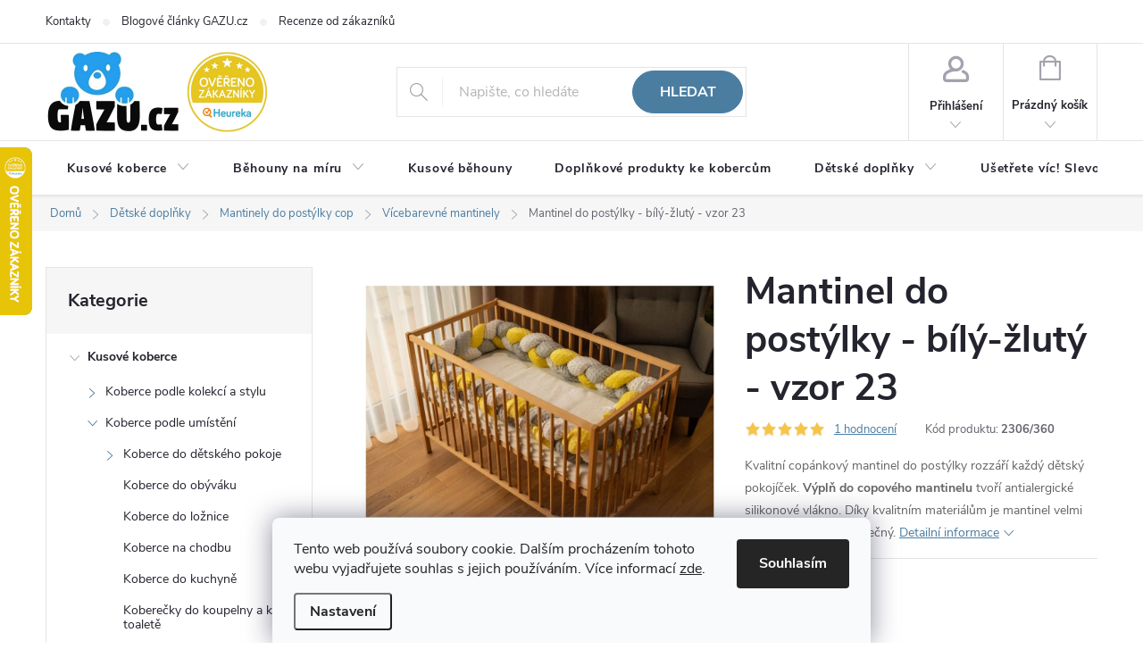

--- FILE ---
content_type: text/html; charset=utf-8
request_url: https://www.gazu.cz/mantinel-do-postylky-bily-zluty-vzor-23/?parameterValueId=605
body_size: 53126
content:
<!doctype html><html lang="cs" dir="ltr" class="header-background-light external-fonts-loaded"><head><meta charset="utf-8" /><meta name="viewport" content="width=device-width,initial-scale=1" /><title>Mantinel do postýlky - bílý-žlutý - vzor 23 - GAZU.cz | moderní koberce</title><link rel="preconnect" href="https://cdn.myshoptet.com" /><link rel="dns-prefetch" href="https://cdn.myshoptet.com" /><link rel="preload" href="https://cdn.myshoptet.com/prj/dist/master/cms/libs/jquery/jquery-1.11.3.min.js" as="script" /><link href="https://cdn.myshoptet.com/prj/dist/master/cms/templates/frontend_templates/shared/css/font-face/source-sans-3.css" rel="stylesheet"><link href="https://cdn.myshoptet.com/prj/dist/master/cms/templates/frontend_templates/shared/css/font-face/exo-2.css" rel="stylesheet"><script>
dataLayer = [];
dataLayer.push({'shoptet' : {
    "pageType": "productDetail",
    "currency": "CZK",
    "currencyInfo": {
        "decimalSeparator": ",",
        "exchangeRate": 1,
        "priceDecimalPlaces": 0,
        "symbol": "K\u010d",
        "symbolLeft": 0,
        "thousandSeparator": " "
    },
    "language": "cs",
    "projectId": 396786,
    "product": {
        "id": 2306,
        "guid": "af49d842-9fa4-11ec-8a3c-ecf4bbd79d2f",
        "hasVariants": true,
        "codes": [
            {
                "code": "2306\/180"
            },
            {
                "code": "2306\/360"
            },
            {
                "code": "2306\/210"
            },
            {
                "code": "2306\/240"
            },
            {
                "code": "2306\/300"
            },
            {
                "code": "2306\/420"
            },
            {
                "code": "2306\/580"
            }
        ],
        "name": "Mantinel do post\u00fdlky - b\u00edl\u00fd-\u017elut\u00fd - vzor 23",
        "appendix": "",
        "weight": 0,
        "manufacturer": "MSM",
        "manufacturerGuid": "1EF5333B7C8C6E2AB215DA0BA3DED3EE",
        "currentCategory": "D\u011btsk\u00e9 dopl\u0148ky | Mantinel do post\u00fdlky cop | V\u00edcebarevn\u00e9 mantinely",
        "currentCategoryGuid": "7a2fe30a-4664-11ee-9219-ce12b750376e",
        "defaultCategory": "D\u011btsk\u00e9 dopl\u0148ky | Mantinel do post\u00fdlky cop | V\u00edcebarevn\u00e9 mantinely",
        "defaultCategoryGuid": "7a2fe30a-4664-11ee-9219-ce12b750376e",
        "currency": "CZK",
        "priceWithVat": 1029
    },
    "stocks": [
        {
            "id": "ext",
            "title": "Sklad",
            "isDeliveryPoint": 0,
            "visibleOnEshop": 1
        }
    ],
    "cartInfo": {
        "id": null,
        "freeShipping": false,
        "leftToFreeGift": {
            "formattedPrice": "0 K\u010d",
            "priceLeft": 0
        },
        "freeGift": false,
        "leftToFreeShipping": {
            "priceLeft": 10000,
            "dependOnRegion": 0,
            "formattedPrice": "10 000 K\u010d"
        },
        "discountCoupon": [],
        "getNoBillingShippingPrice": {
            "withoutVat": 0,
            "vat": 0,
            "withVat": 0
        },
        "cartItems": [],
        "taxMode": "ORDINARY"
    },
    "cart": [],
    "customer": {
        "priceRatio": 1,
        "priceListId": 1,
        "groupId": null,
        "registered": false,
        "mainAccount": false
    }
}});
dataLayer.push({'cookie_consent' : {
    "marketing": "denied",
    "analytics": "denied"
}});
document.addEventListener('DOMContentLoaded', function() {
    shoptet.consent.onAccept(function(agreements) {
        if (agreements.length == 0) {
            return;
        }
        dataLayer.push({
            'cookie_consent' : {
                'marketing' : (agreements.includes(shoptet.config.cookiesConsentOptPersonalisation)
                    ? 'granted' : 'denied'),
                'analytics': (agreements.includes(shoptet.config.cookiesConsentOptAnalytics)
                    ? 'granted' : 'denied')
            },
            'event': 'cookie_consent'
        });
    });
});
</script>

<!-- Google Tag Manager -->
<script>(function(w,d,s,l,i){w[l]=w[l]||[];w[l].push({'gtm.start':
new Date().getTime(),event:'gtm.js'});var f=d.getElementsByTagName(s)[0],
j=d.createElement(s),dl=l!='dataLayer'?'&l='+l:'';j.async=true;j.src=
'https://www.googletagmanager.com/gtm.js?id='+i+dl;f.parentNode.insertBefore(j,f);
})(window,document,'script','dataLayer','GTM-MZ5D5DV');</script>
<!-- End Google Tag Manager -->

<meta property="og:type" content="website"><meta property="og:site_name" content="gazu.cz"><meta property="og:url" content="https://www.gazu.cz/mantinel-do-postylky-bily-zluty-vzor-23/?parameterValueId=605"><meta property="og:title" content="Mantinel do postýlky - bílý-žlutý - vzor 23 - GAZU.cz | moderní koberce"><meta name="author" content="GAZU.cz | moderní koberce"><meta name="web_author" content="Shoptet.cz"><meta name="dcterms.rightsHolder" content="www.gazu.cz"><meta name="robots" content="index,follow"><meta property="og:image" content="https://cdn.myshoptet.com/usr/www.gazu.cz/user/shop/big/2306-4_mantinel-do-postylky-bily-zluty-vzor-23.jpg?6359a2b7"><meta property="og:description" content="Kvalitní copánkový mantinel do postýlky rozzáří každý dětský pokojíček. Výplň do mantinelu tvoří antialergické silikonové vlákno."><meta name="description" content="Kvalitní copánkový mantinel do postýlky rozzáří každý dětský pokojíček. Výplň do mantinelu tvoří antialergické silikonové vlákno."><meta property="product:price:amount" content="1029"><meta property="product:price:currency" content="CZK"><style>:root {--color-primary: #4b7da1;--color-primary-h: 205;--color-primary-s: 36%;--color-primary-l: 46%;--color-primary-hover: #3d8ac0;--color-primary-hover-h: 205;--color-primary-hover-s: 52%;--color-primary-hover-l: 50%;--color-secondary: #a1c900;--color-secondary-h: 72;--color-secondary-s: 100%;--color-secondary-l: 39%;--color-secondary-hover: #8AAF00;--color-secondary-hover-h: 73;--color-secondary-hover-s: 100%;--color-secondary-hover-l: 34%;--color-tertiary: #ffc807;--color-tertiary-h: 47;--color-tertiary-s: 100%;--color-tertiary-l: 51%;--color-tertiary-hover: #ffbb00;--color-tertiary-hover-h: 44;--color-tertiary-hover-s: 100%;--color-tertiary-hover-l: 50%;--color-header-background: #ffffff;--template-font: "Source Sans 3";--template-headings-font: "Exo 2";--header-background-url: none;--cookies-notice-background: #F8FAFB;--cookies-notice-color: #252525;--cookies-notice-button-hover: #27263f;--cookies-notice-link-hover: #3b3a5f;--templates-update-management-preview-mode-content: "Náhled aktualizací šablony je aktivní pro váš prohlížeč."}</style>
    <script>var shoptet = shoptet || {};</script>
    <script src="https://cdn.myshoptet.com/prj/dist/master/shop/dist/main-3g-header.js.b3b3f48cd33902743054.js"></script>
<!-- User include --><!-- service 776(417) html code header -->
<link type="text/css" rel="stylesheet" media="all"  href="https://cdn.myshoptet.com/usr/paxio.myshoptet.com/user/documents/blank/style.css?v1602545"/>
<link href="https://cdn.myshoptet.com/prj/dist/master/shop/dist/font-shoptet-11.css.98dac764b411554385c4.css" rel="stylesheet">
<link href="https://cdn.myshoptet.com/usr/paxio.myshoptet.com/user/documents/blank/ikony.css?v9" rel="stylesheet">
<link type="text/css" rel="stylesheet" media="screen"  href="https://cdn.myshoptet.com/usr/paxio.myshoptet.com/user/documents/blank/preklady.css?v27" />
<link rel="stylesheet" href="https://cdn.myshoptet.com/usr/paxio.myshoptet.com/user/documents/blank/Slider/slick.css" />
<link rel="stylesheet" href="https://cdn.myshoptet.com/usr/paxio.myshoptet.com/user/documents/blank/Slider/slick-theme.css?v4" />
<link rel="stylesheet" href="https://cdn.myshoptet.com/usr/paxio.myshoptet.com/user/documents/blank/Slider/slick-classic.css?v3" />

<!-- api 427(81) html code header -->
<link rel="stylesheet" href="https://cdn.myshoptet.com/usr/api2.dklab.cz/user/documents/_doplnky/instagram/396786/9/396786_9.css" type="text/css" /><style>
        :root {
            --dklab-instagram-header-color: #000000;  
            --dklab-instagram-header-background: #DDDDDD;  
            --dklab-instagram-font-weight: 700;
            --dklab-instagram-font-size: 120%;
            --dklab-instagram-logoUrl: url(https://cdn.myshoptet.com/usr/api2.dklab.cz/user/documents/_doplnky/instagram/img/logo-duha.png); 
            --dklab-instagram-logo-size-width: 25px;
            --dklab-instagram-logo-size-height: 25px;                        
            --dklab-instagram-hover-content: "\e902";                        
            --dklab-instagram-padding: 0px;                        
            --dklab-instagram-border-color: #888888;
            
        }
        </style>
<!-- api 473(125) html code header -->

                <style>
                    #order-billing-methods .radio-wrapper[data-guid="51421219-29d6-11f0-a6ff-0e98efab503b"]:not(.cgapplepay), #order-billing-methods .radio-wrapper[data-guid="514db3b8-29d6-11f0-a6ff-0e98efab503b"]:not(.cggooglepay) {
                        display: none;
                    }
                </style>
                <script type="text/javascript">
                    document.addEventListener('DOMContentLoaded', function() {
                        if (getShoptetDataLayer('pageType') === 'billingAndShipping') {
                            
                try {
                    if (window.ApplePaySession && window.ApplePaySession.canMakePayments()) {
                        
                        if (document.querySelector('#order-billing-methods .radio-wrapper[data-guid="51421219-29d6-11f0-a6ff-0e98efab503b"]')) {
                            document.querySelector('#order-billing-methods .radio-wrapper[data-guid="51421219-29d6-11f0-a6ff-0e98efab503b"]').classList.add('cgapplepay');
                        }
                        
                    }
                } catch (err) {} 
            
                            
                const cgBaseCardPaymentMethod = {
                        type: 'CARD',
                        parameters: {
                            allowedAuthMethods: ["PAN_ONLY", "CRYPTOGRAM_3DS"],
                            allowedCardNetworks: [/*"AMEX", "DISCOVER", "INTERAC", "JCB",*/ "MASTERCARD", "VISA"]
                        }
                };
                
                function cgLoadScript(src, callback)
                {
                    var s,
                        r,
                        t;
                    r = false;
                    s = document.createElement('script');
                    s.type = 'text/javascript';
                    s.src = src;
                    s.onload = s.onreadystatechange = function() {
                        if ( !r && (!this.readyState || this.readyState == 'complete') )
                        {
                            r = true;
                            callback();
                        }
                    };
                    t = document.getElementsByTagName('script')[0];
                    t.parentNode.insertBefore(s, t);
                } 
                
                function cgGetGoogleIsReadyToPayRequest() {
                    return Object.assign(
                        {},
                        {
                            apiVersion: 2,
                            apiVersionMinor: 0
                        },
                        {
                            allowedPaymentMethods: [cgBaseCardPaymentMethod]
                        }
                    );
                }

                function onCgGooglePayLoaded() {
                    let paymentsClient = new google.payments.api.PaymentsClient({environment: 'PRODUCTION'});
                    paymentsClient.isReadyToPay(cgGetGoogleIsReadyToPayRequest()).then(function(response) {
                        if (response.result) {
                            
                        if (document.querySelector('#order-billing-methods .radio-wrapper[data-guid="514db3b8-29d6-11f0-a6ff-0e98efab503b"]')) {
                            document.querySelector('#order-billing-methods .radio-wrapper[data-guid="514db3b8-29d6-11f0-a6ff-0e98efab503b"]').classList.add('cggooglepay');
                        }
                        	 	 	 	 	 
                        }
                    })
                    .catch(function(err) {});
                }
                
                cgLoadScript('https://pay.google.com/gp/p/js/pay.js', onCgGooglePayLoaded);
            
                        }
                    });
                </script> 
                
<!-- api 1117(741) html code header -->
<link rel="stylesheet" href="https://cdn.myshoptet.com/usr/api2.dklab.cz/user/documents/_doplnky/faviExtra/396786/4/396786_4.css" type="text/css" /><style></style>
<!-- api 1012(643) html code header -->
<style data-purpose="gopay-hiding-apple-pay">
	[data-guid="e74a29cd-b7c1-11ef-a6ff-0e98efab503b"] {
		display: none
	}
</style><style
        data-purpose="gopay-hiding-method"
        data-guid="e76b1669-b7c1-11ef-a6ff-0e98efab503b"
        data-payment-type="TWISTO"
        data-bnpl-type="DEFERRED_PAYMENT"
>
    [data-guid="e76b1669-b7c1-11ef-a6ff-0e98efab503b"] {
        display: none
    }
</style><style
        data-purpose="gopay-hiding-method"
        data-guid="e77843a6-b7c1-11ef-a6ff-0e98efab503b"
        data-payment-type="TWISTO"
        data-bnpl-type="PAY_IN_THREE"
>
    [data-guid="e77843a6-b7c1-11ef-a6ff-0e98efab503b"] {
        display: none
    }
</style><style
        data-purpose="gopay-hiding-method"
        data-guid="e7885599-b7c1-11ef-a6ff-0e98efab503b"
        data-payment-type="SKIPPAY"
        data-bnpl-type="DEFERRED_PAYMENT"
>
    [data-guid="e7885599-b7c1-11ef-a6ff-0e98efab503b"] {
        display: none
    }
</style><style
        data-purpose="gopay-hiding-method"
        data-guid="e7951b73-b7c1-11ef-a6ff-0e98efab503b"
        data-payment-type="SKIPPAY"
        data-bnpl-type="PAY_IN_THREE"
>
    [data-guid="e7951b73-b7c1-11ef-a6ff-0e98efab503b"] {
        display: none
    }
</style>
<!-- service 427(81) html code header -->
<link rel="stylesheet" href="https://cdn.myshoptet.com/usr/api2.dklab.cz/user/documents/_doplnky/instagram/font/instagramplus.css" type="text/css" />

<!-- service 619(267) html code header -->
<link href="https://cdn.myshoptet.com/usr/302565.myshoptet.com/user/documents/addons/cartupsell.min.css?24.11.1" rel="stylesheet">
<!-- service 425(79) html code header -->
<style>
.hodnoceni:before{content: "Jak o nás mluví zákazníci";}
.hodnoceni.svk:before{content: "Ako o nás hovoria zákazníci";}
.hodnoceni.hun:before{content: "Mit mondanak rólunk a felhasználók";}
.hodnoceni.pl:before{content: "Co mówią o nas klienci";}
.hodnoceni.eng:before{content: "Customer reviews";}
.hodnoceni.de:before{content: "Was unsere Kunden über uns denken";}
.hodnoceni.ro:before{content: "Ce spun clienții despre noi";}
.hodnoceni{margin: 20px auto;}
body:not(.paxio-merkur):not(.venus):not(.jupiter) .hodnoceni .vote-wrap {border: 0 !important;width: 24.5%;flex-basis: 25%;padding: 10px 20px !important;display: inline-block;margin: 0;vertical-align: top;}
.multiple-columns-body #content .hodnoceni .vote-wrap {width: 49%;flex-basis: 50%;}
.hodnoceni .votes-wrap {display: block; border: 1px solid #f7f7f7;margin: 0;width: 100%;max-width: none;padding: 10px 0; background: #fff;}
.hodnoceni .vote-wrap:nth-child(n+5){display: none !important;}
.hodnoceni:before{display: block;font-size: 18px;padding: 10px 20px;background: #fcfcfc;}
.sidebar .hodnoceni .vote-pic, .sidebar .hodnoceni .vote-initials{display: block;}
.sidebar .hodnoceni .vote-wrap, #column-l #column-l-in .hodnoceni .vote-wrap {width: 100% !important; display: block;}
.hodnoceni > a{display: block;text-align: right;padding-top: 6px;}
.hodnoceni > a:after{content: "››";display: inline-block;margin-left: 2px;}
.sidebar .hodnoceni:before, #column-l #column-l-in .hodnoceni:before {background: none !important; padding-left: 0 !important;}
.template-10 .hodnoceni{max-width: 952px !important;}
.page-detail .hodnoceni > a{font-size: 14px;}
.page-detail .hodnoceni{margin-bottom: 30px;}
@media screen and (min-width: 992px) and (max-width: 1199px) {
.hodnoceni .vote-rating{display: block;}
.hodnoceni .vote-time{display: block;margin-top: 3px;}
.hodnoceni .vote-delimeter{display: none;}
}
@media screen and (max-width: 991px) {
body:not(.paxio-merkur):not(.venus):not(.jupiter) .hodnoceni .vote-wrap {width: 49%;flex-basis: 50%;}
.multiple-columns-body #content .hodnoceni .vote-wrap {width: 99%;flex-basis: 100%;}
}
@media screen and (max-width: 767px) {
body:not(.paxio-merkur):not(.venus):not(.jupiter) .hodnoceni .vote-wrap {width: 99%;flex-basis: 100%;}
}
.home #main-product .hodnoceni{margin: 0 0 60px 0;}
.hodnoceni .votes-wrap.admin-response{display: none !important;}
.hodnoceni .vote-pic {width: 100px;}
.hodnoceni .vote-delimeter{display: none;}
.hodnoceni .vote-rating{display: block;}
.hodnoceni .vote-time {display: block;margin-top: 5px;}
@media screen and (min-width: 768px){
.template-12 .hodnoceni{max-width: 747px; margin-left: auto; margin-right: auto;}
}
@media screen and (min-width: 992px){
.template-12 .hodnoceni{max-width: 972px;}
}
@media screen and (min-width: 1200px){
.template-12 .hodnoceni{max-width: 1418px;}
}
.template-14 .hodnoceni .vote-initials{margin: 0 auto;}
.vote-pic img::before {display: none;}
.hodnoceni + .hodnoceni {display: none;}
</style>
<!-- service 1588(1178) html code header -->
<link rel="preconnect" href="https://fonts.googleapis.com">
<link rel="preconnect" href="https://fonts.gstatic.com" crossorigin>
<link href="https://fonts.googleapis.com/css2?family=Roboto&display=swap" rel="stylesheet">
<style>
    #chatgo-whatsapp-chat-widget {
        position: fixed;
        bottom: 25px;
        font-family: Roboto!important;
        z-index: 2147483647;
        font-size: 11pt;
    }
    #chatgo-whatsapp-chat-button {
        width: 60px;
        height: 60px;
        border-radius: 50%;
        padding: 10px;
        cursor: pointer;
        box-shadow: 0 4px 8px 0 rgba(0, 0, 0, 0.2), 0 6px 20px 0 rgba(0, 0, 0, 0.19);
        z-index: 2147483647;
        border:none;
    }
    #chatgo-whatsapp-chat-bubble {
        width: 200px;
        border-radius: 10px;
        padding: 10px;
        cursor: pointer;
        color: black;
        background: white;
        box-shadow: 0 4px 8px 0 rgba(0, 0, 0, 0.2), 0 6px 20px 0 rgba(0, 0, 0, 0.19);
        z-index: 2147483647;
    }
    #chatgo-whatsapp-chat-bubble-close-btn{
        background: #E5E5E5;
        background-image: url("https://satisflow.fra1.cdn.digitaloceanspaces.com/chatgo-whatsapp/cross-close.svg");
        background-position: center;
        background-repeat: no-repeat;
        color: black;
        padding-left: 7px;
        margin-top: -20px;
        border-radius: 50%;
        width: 22px;
        height: 22px;
        z-index: 2147483647;
        border:none;
    }
    #chatgo-whatsapp-chat-window {
        position: fixed;
        bottom: 100px;
        width: 300px;
        min-height: 450px;
        padding-bottom: 30px;
        border-radius: 15px;
        box-shadow: 0 4px 8px 0 rgba(0, 0, 0, 0.2), 0 6px 20px 0 rgba(0, 0, 0, 0.19);
        background: white;
        z-index: 2147483647;
    }
    #chatgo-whatsapp-chat-window-header{
        padding: 15px;
        color: white!important;
        border-top-left-radius: 15px;
        border-top-right-radius: 15px;
        z-index: 2147483647;
    }

    #chatgo-whatsapp-chat-window-header h2{
        color: white;
        font-size: 20pt;
        font-family: Roboto!important;
    }

    #chatgo-whatsapp-chat-window-close-btn{
        float: right;
        background: white;
        background-image: url("https://satisflow.fra1.cdn.digitaloceanspaces.com/chatgo-whatsapp/cross-close.svg");
        background-position: center;
        background-repeat: no-repeat;
        width: 25px;
        height: 25px;
        border-radius: 50%;
        padding-left: 7px;
        padding-top: 2px;
        cursor: pointer;
        z-index: 2147483647;
        border:none;
    }
    #chatgo-whatsapp-chat-window-contacts{
        background: white;
        padding: 10px;
        z-index: 2147483647;
    }
    #chatgo-whatsapp-chat-window-poweredby{
        position: fixed;
        bottom: 100px;
        background: white;
        padding: 15px;
        color: #999999;
        font-size: 9pt;
        border-bottom-left-radius: 15px;
        z-index: 2147483647;
    }
    .chatgo-whatsapp-contact{
        display: block;
        color: #0A246A;
        text-decoration: none;
        background: #F9F9F9;
        border-radius: 15px;
        padding: 10px;
        margin-bottom: 10px;
        z-index: 2147483647;
        min-height: 75px;
    }

    .chatgo-whatsapp-contact:hover{
        background: #F4F4F4;
    }
    .chatgo-whatsapp-avatar{
        display: block;
        width: 60px;
        height: 60px;
        border-radius: 50%;
        float: left;
        margin-right: 15px;
        z-index: 2147483647;
    }
    .chatgo-whatsapp-chat-online{
        color: #25D366;
    }
    .chatgo-whatsapp-chat-offline{
        color: #999999;
    }
    .chatgo-whatsapp-widget-display-invisible {
        display: none;
    }
    .chatgo-whatsapp-go-to-app-btn{
        background: #ffffff;
        display: block;
        padding: 10px;
        border-radius: 5px;
        border: 2px solid #25D366;
        color: #000000;
        font-size: 10pt;
        margin-bottom: 7px;
    }
    .chatgo-whatsapp-go-to-web-btn{
        background: #FFFFFF;
        display: block;
        padding: 10px;
        border-radius: 5px;
        border: 2px solid #DDDDDD;
        color: #999999;
        font-size: 10pt;
    }
    .chatgo-whatsapp-widget-delay-hidden {
        display: none;
    }
    @media (min-width: 768px) {
        .chatgo-whatsapp-widget-display-desktop-hidden {
            display: none;
        }
    }
    @media (max-width: 768px) {
        .chatgo-whatsapp-widget-display-mobile-hidden {
            display: none;
            width: 4px;
        }
    }

</style>
<!-- project html code header -->
<style>

#header .site-name a img {max-height: 90px;}

</style>

<meta name="facebook-domain-verification" content="lz8j9uhxt0wu3dzjm4xbbydh2xjk37" />

<style>

.custom-footer__instagram h4, .custom-footer__facebook h4 {display: none !important;}

</style>

<style>

.carousel-control{background-color: transparent;}

</style>

<meta name="p:domain_verify" content="de7acb9c406e3ea472fb607c01f8e697"/>

<script type="text/javascript">
    (function(c,l,a,r,i,t,y){
        c[a]=c[a]||function(){(c[a].q=c[a].q||[]).push(arguments)};
        t=l.createElement(r);t.async=1;t.src="https://www.clarity.ms/tag/"+i;
        y=l.getElementsByTagName(r)[0];y.parentNode.insertBefore(t,y);
    })(window, document, "clarity", "script", "m8uyvm5sc2");
</script>

<script>(function(w,d,t,r,u){var f,n,i;w[u]=w[u]||[],f=function(){var o={ti:"97172835", enableAutoSpaTracking: true};o.q=w[u],w[u]=new UET(o),w[u].push("pageLoad")},n=d.createElement(t),n.src=r,n.async=1,n.onload=n.onreadystatechange=function(){var s=this.readyState;s&&s!=="loaded"&&s!=="complete"||(f(),n.onload=n.onreadystatechange=null)},i=d.getElementsByTagName(t)[0],i.parentNode.insertBefore(n,i)})(window,document,"script","//bat.bing.com/bat.js","uetq");</script>

<style>
/* --- Styl tlačítka Zobrazit (moderní zelená #A1C900) --- */
.btn-primary {
  background-color: #A1C900 !important;
  border-color: #A1C900 !important;
  color: #fff !important;
  border-radius: 8px !important;
  font-weight: 600;
  transition: all 0.25s ease;
  box-shadow: 0 2px 4px rgba(0, 0, 0, 0.15);
}

/* Hover efekt – mírné ztmavení a zvýraznění */
.btn-primary:hover {
  background-color: #8AAF00 !important;
  border-color: #8AAF00 !important;
  box-shadow: 0 4px 8px rgba(0, 0, 0, 0.25);
  transform: translateY(-1px);
}

/* Aktivní stav – jemný "klik" efekt */
.btn-primary:active {
  background-color: #7FA000 !important;
  border-color: #7FA000 !important;
  transform: translateY(1px);
  box-shadow: 0 1px 2px rgba(0, 0, 0, 0.2);
}
</style>

<style>
/* --- Styl tlačítek "VLOŽIT DO KOŠÍKU" a podobných --- */
.btn-cart,
.add-to-cart-button {
  background-color: #A1C900 !important;
  border-color: #A1C900 !important;
  color: #fff !important;
  border-radius: 8px !important;
  font-weight: 600;
  text-transform: uppercase;
  transition: all 0.25s ease;
  box-shadow: 0 2px 4px rgba(0, 0, 0, 0.15);
}

/* Hover efekt – ztmavení a zvýraznění */
.btn-cart:hover,
.add-to-cart-button:hover {
  background-color: #8AAF00 !important;
  border-color: #8AAF00 !important;
  box-shadow: 0 4px 8px rgba(0, 0, 0, 0.25);
  transform: translateY(-1px);
}

/* Aktivní stav – efekt při kliku */
.btn-cart:active,
.add-to-cart-button:active {
  background-color: #7FA000 !important;
  border-color: #7FA000 !important;
  transform: translateY(1px);
  box-shadow: 0 1px 2px rgba(0, 0, 0, 0.2);
}
</style>

<style>
/* Styl banneru na hlavní stránce */
.banner-wrapper a.extended-empty {
  display: block;
  position: relative;
  border-radius: 20px;
  overflow: hidden;
  box-shadow: 0 4px 12px rgba(0, 0, 0, 0.15);
  transition: transform 0.3s ease, box-shadow 0.3s ease;
}

/* Obrázek */
.banner-wrapper a.extended-empty img {
  width: 100%;
  height: auto;
  display: block;
  border-radius: 20px;
  transition: transform 0.5s ease;
}

/* Gradient overlay (přidává hloubku a kontrast) */
.banner-wrapper a.extended-empty::after {
  content: "";
  position: absolute;
  inset: 0;
  background: linear-gradient(to top, rgba(0, 0, 0, 0.25), rgba(0, 0, 0, 0));
  opacity: 0.4;
  transition: opacity 0.3s ease;
  border-radius: 20px;
}

/* Hover efekt – zvětšení, silnější stín a výraznější overlay */
.banner-wrapper a.extended-empty:hover {
  transform: scale(1.02);
  box-shadow: 0 6px 18px rgba(0, 0, 0, 0.25);
}

.banner-wrapper a.extended-empty:hover::after {
  opacity: 0.6;
}
</style>

<style>
/* Jemné zaoblení pro tlačítko Hledat */
button.btn.btn-default[data-testid="searchBtn"] {
  border-radius: 25px;
  transition: background-color 0.2s ease-in-out;
}

/* Změna barvy při kliknutí */
button.btn.btn-default[data-testid="searchBtn"]:active {
  background-color: #e0e0e0;
}
</style>

<style>
.flags .flag {
  border-radius: 6px;
  padding: 6px 10px;
}
</style>

<style>
/* Obrázky v náhledech blogu */
.news-item .image img {
  border-radius: 12px;
  transition: transform 0.3s ease, box-shadow 0.3s ease;
  box-shadow: 0 2px 8px rgba(0, 0, 0, 0.08);
}

/* Efekt při najetí myší */
.news-item:hover .image img {
  transform: scale(1.03);
  box-shadow: 0 6px 16px rgba(0, 0, 0, 0.15);
}

/* Plynulé přizpůsobení textové části */
.news-item {
  overflow: hidden;
  border-radius: 12px;
  transition: transform 0.25s ease;
}

.news-item:hover {
  transform: translateY(-3px);
}
</style>

<style>
.stars-wrapper .star {
    /* velmi jemný stín pro decentní plastický efekt */
    filter: drop-shadow(0 1px 1px rgba(0,0,0,0.1));
}

/* pokud chceš, aby zaplněné a poloviční hvězdy měly stejný efekt */
.stars-wrapper .star.star-on,
.stars-wrapper .star.star-half {
    filter: drop-shadow(0 1px 1px rgba(0,0,0,0.1));
}
</style>

<style>
/* Kontejner pro tlačítko */
.loadMore {
    text-align: center; /* tlačítko vycentrované */
    margin: 20px 0;
}

/* Styl samotného tlačítka */
.loadMore__button {
    padding: 12px 28px;
    font-size: 16px;
    border: none;
    border-radius: 12px; /* zaoblené rohy */
    background-color: #007BFF;
    color: white;
    cursor: pointer;
    transition: all 0.15s ease;
    box-shadow: 0 3px 6px rgba(0,0,0,0.15);
}

/* Efekt při najetí myši */
.loadMore__button:hover {
    background-color: #0056b3;
    box-shadow: 0 4px 8px rgba(0,0,0,0.2);
}

/* Efekt při stisku (kliknutí) */
.loadMore__button:active {
    transform: translateY(2px); /* lehce „zapažený“ efekt */
    box-shadow: 0 2px 4px rgba(0,0,0,0.2);
}
</style>

<style>
/* Kontejner pro tlačítko */
.next-step {
    text-align: center; /* tlačítko vycentrované */
    margin: 20px 0;
}

/* Styl samotného tlačítka */
.next-step a.btn-conversion {
    display: inline-block;
    padding: 14px 32px;
    font-size: 18px;
    font-weight: 600;
    border: none;
    border-radius: 14px; /* jemné zaoblení rohů */
    background-color: #a1c900; /* zelené CTA */
    color: white;
    text-decoration: none;
    cursor: pointer;
    transition: all 0.15s ease;
    box-shadow: 0 4px 8px rgba(0,0,0,0.15);
}

/* Hover efekt */
.next-step a.btn-conversion:hover {
    background-color: #a1c900;
    box-shadow: 0 6px 12px rgba(0,0,0,0.2);
}

/* Klikací efekt */
.next-step a.btn-conversion:active {
    transform: translateY(2px); /* lehký „stisk“ */
    box-shadow: 0 2px 4px rgba(0,0,0,0.2);
}

/* Text uvnitř tlačítka */
.next-step a.btn-conversion .order-button-text {
    display: inline-block;
    vertical-align: middle;
}
</style>

<link rel="stylesheet" href="https://www.gazu.cz/user/documents/upload/css-vlastni/kosik-krok-1-tlacitko.css">

<link rel="stylesheet" href="https://www.gazu.cz/user/documents/upload/css-vlastni/animated-banner.css">

<script>
document.addEventListener("DOMContentLoaded", function() {
  function initBannerObserver() {
    const banner = document.querySelector('.banner-category');
    if (!banner) {
      setTimeout(initBannerObserver, 300);
      return;
    }

    const observer = new IntersectionObserver((entries) => {
      entries.forEach((entry) => {
        if (entry.isIntersecting) {
          banner.classList.add("show");
          observer.unobserve(banner);
        }
      });
    }, { threshold: 0.3 });

    observer.observe(banner);
  }

  initBannerObserver();
});
</script>


<!-- /User include --><link rel="shortcut icon" href="/favicon.ico" type="image/x-icon" /><link rel="canonical" href="https://www.gazu.cz/mantinel-do-postylky-bily-zluty-vzor-23/" />    <script>
        var _hwq = _hwq || [];
        _hwq.push(['setKey', '2A07B1DED22EDD11CC4A41FA75D402EB']);
        _hwq.push(['setTopPos', '100']);
        _hwq.push(['showWidget', '21']);
        (function() {
            var ho = document.createElement('script');
            ho.src = 'https://cz.im9.cz/direct/i/gjs.php?n=wdgt&sak=2A07B1DED22EDD11CC4A41FA75D402EB';
            var s = document.getElementsByTagName('script')[0]; s.parentNode.insertBefore(ho, s);
        })();
    </script>
<script>!function(){var t={9196:function(){!function(){var t=/\[object (Boolean|Number|String|Function|Array|Date|RegExp)\]/;function r(r){return null==r?String(r):(r=t.exec(Object.prototype.toString.call(Object(r))))?r[1].toLowerCase():"object"}function n(t,r){return Object.prototype.hasOwnProperty.call(Object(t),r)}function e(t){if(!t||"object"!=r(t)||t.nodeType||t==t.window)return!1;try{if(t.constructor&&!n(t,"constructor")&&!n(t.constructor.prototype,"isPrototypeOf"))return!1}catch(t){return!1}for(var e in t);return void 0===e||n(t,e)}function o(t,r,n){this.b=t,this.f=r||function(){},this.d=!1,this.a={},this.c=[],this.e=function(t){return{set:function(r,n){u(c(r,n),t.a)},get:function(r){return t.get(r)}}}(this),i(this,t,!n);var e=t.push,o=this;t.push=function(){var r=[].slice.call(arguments,0),n=e.apply(t,r);return i(o,r),n}}function i(t,n,o){for(t.c.push.apply(t.c,n);!1===t.d&&0<t.c.length;){if("array"==r(n=t.c.shift()))t:{var i=n,a=t.a;if("string"==r(i[0])){for(var f=i[0].split("."),s=f.pop(),p=(i=i.slice(1),0);p<f.length;p++){if(void 0===a[f[p]])break t;a=a[f[p]]}try{a[s].apply(a,i)}catch(t){}}}else if("function"==typeof n)try{n.call(t.e)}catch(t){}else{if(!e(n))continue;for(var l in n)u(c(l,n[l]),t.a)}o||(t.d=!0,t.f(t.a,n),t.d=!1)}}function c(t,r){for(var n={},e=n,o=t.split("."),i=0;i<o.length-1;i++)e=e[o[i]]={};return e[o[o.length-1]]=r,n}function u(t,o){for(var i in t)if(n(t,i)){var c=t[i];"array"==r(c)?("array"==r(o[i])||(o[i]=[]),u(c,o[i])):e(c)?(e(o[i])||(o[i]={}),u(c,o[i])):o[i]=c}}window.DataLayerHelper=o,o.prototype.get=function(t){var r=this.a;t=t.split(".");for(var n=0;n<t.length;n++){if(void 0===r[t[n]])return;r=r[t[n]]}return r},o.prototype.flatten=function(){this.b.splice(0,this.b.length),this.b[0]={},u(this.a,this.b[0])}}()}},r={};function n(e){var o=r[e];if(void 0!==o)return o.exports;var i=r[e]={exports:{}};return t[e](i,i.exports,n),i.exports}n.n=function(t){var r=t&&t.__esModule?function(){return t.default}:function(){return t};return n.d(r,{a:r}),r},n.d=function(t,r){for(var e in r)n.o(r,e)&&!n.o(t,e)&&Object.defineProperty(t,e,{enumerable:!0,get:r[e]})},n.o=function(t,r){return Object.prototype.hasOwnProperty.call(t,r)},function(){"use strict";n(9196)}()}();</script>    <!-- Global site tag (gtag.js) - Google Analytics -->
    <script async src="https://www.googletagmanager.com/gtag/js?id=G-GYMBS7KJ4X"></script>
    <script>
        
        window.dataLayer = window.dataLayer || [];
        function gtag(){dataLayer.push(arguments);}
        

                    console.debug('default consent data');

            gtag('consent', 'default', {"ad_storage":"denied","analytics_storage":"denied","ad_user_data":"denied","ad_personalization":"denied","wait_for_update":500});
            dataLayer.push({
                'event': 'default_consent'
            });
        
        gtag('js', new Date());

                gtag('config', 'UA-184037325-1', { 'groups': "UA" });
        
                gtag('config', 'G-GYMBS7KJ4X', {"groups":"GA4","send_page_view":false,"content_group":"productDetail","currency":"CZK","page_language":"cs"});
        
                gtag('config', 'AW-524739179', {"allow_enhanced_conversions":true});
        
        
        
        
        
                    gtag('event', 'page_view', {"send_to":"GA4","page_language":"cs","content_group":"productDetail","currency":"CZK"});
        
                gtag('set', 'currency', 'CZK');

        gtag('event', 'view_item', {
            "send_to": "UA",
            "items": [
                {
                    "id": "2306\/360",
                    "name": "Mantinel do post\u00fdlky - b\u00edl\u00fd-\u017elut\u00fd - vzor 23",
                    "category": "D\u011btsk\u00e9 dopl\u0148ky \/ Mantinel do post\u00fdlky cop \/ V\u00edcebarevn\u00e9 mantinely",
                                        "brand": "MSM",
                                                            "variant": "D\u00e9lka mantinelu: 360 cm",
                                        "price": 850
                }
            ]
        });
        
        
        
        
        
                    gtag('event', 'view_item', {"send_to":"GA4","page_language":"cs","content_group":"productDetail","value":850,"currency":"CZK","items":[{"item_id":"2306\/360","item_name":"Mantinel do post\u00fdlky - b\u00edl\u00fd-\u017elut\u00fd - vzor 23","item_brand":"MSM","item_category":"D\u011btsk\u00e9 dopl\u0148ky","item_category2":"Mantinel do post\u00fdlky cop","item_category3":"V\u00edcebarevn\u00e9 mantinely","item_variant":"2306\/360~D\u00e9lka mantinelu: 360 cm","price":850,"quantity":1,"index":0}]});
        
        
        
        
        
        
        
        document.addEventListener('DOMContentLoaded', function() {
            if (typeof shoptet.tracking !== 'undefined') {
                for (var id in shoptet.tracking.bannersList) {
                    gtag('event', 'view_promotion', {
                        "send_to": "UA",
                        "promotions": [
                            {
                                "id": shoptet.tracking.bannersList[id].id,
                                "name": shoptet.tracking.bannersList[id].name,
                                "position": shoptet.tracking.bannersList[id].position
                            }
                        ]
                    });
                }
            }

            shoptet.consent.onAccept(function(agreements) {
                if (agreements.length !== 0) {
                    console.debug('gtag consent accept');
                    var gtagConsentPayload =  {
                        'ad_storage': agreements.includes(shoptet.config.cookiesConsentOptPersonalisation)
                            ? 'granted' : 'denied',
                        'analytics_storage': agreements.includes(shoptet.config.cookiesConsentOptAnalytics)
                            ? 'granted' : 'denied',
                                                                                                'ad_user_data': agreements.includes(shoptet.config.cookiesConsentOptPersonalisation)
                            ? 'granted' : 'denied',
                        'ad_personalization': agreements.includes(shoptet.config.cookiesConsentOptPersonalisation)
                            ? 'granted' : 'denied',
                        };
                    console.debug('update consent data', gtagConsentPayload);
                    gtag('consent', 'update', gtagConsentPayload);
                    dataLayer.push(
                        { 'event': 'update_consent' }
                    );
                }
            });
        });
    </script>
<!-- Start Srovname.cz Pixel -->
<script type="text/plain" data-cookiecategory="analytics">
    !(function (e, n, t, a, s, o, r) {
        e[a] ||
        (((s = e[a] = function () {
            s.process ? s.process.apply(s, arguments) : s.queue.push(arguments);
        }).queue = []),
            ((o = n.createElement(t)).async = 1),
            (o.src = "https://tracking.srovname.cz/srovnamepixel.js"),
            (o.dataset.srv9 = "1"),
            (r = n.getElementsByTagName(t)[0]).parentNode.insertBefore(o, r));
    })(window, document, "script", "srovname");
    srovname("init", "cbb0ab85519118e066a5a595712c2141");
</script>
<!-- End Srovname.cz Pixel -->
<script>
    (function(t, r, a, c, k, i, n, g) { t['ROIDataObject'] = k;
    t[k]=t[k]||function(){ (t[k].q=t[k].q||[]).push(arguments) },t[k].c=i;n=r.createElement(a),
    g=r.getElementsByTagName(a)[0];n.async=1;n.src=c;g.parentNode.insertBefore(n,g)
    })(window, document, 'script', '//www.heureka.cz/ocm/sdk.js?source=shoptet&version=2&page=product_detail', 'heureka', 'cz');

    heureka('set_user_consent', 0);
</script>
</head><body class="desktop id-2365 in-vicebarevne-mantinely template-11 type-product type-detail multiple-columns-body columns-3 blank-mode blank-mode-css ums_a11y_category_page--on ums_discussion_rating_forms--off ums_a11y_pagination--on ums_flags_display_unification--off mobile-header-version-0">
        <div id="fb-root"></div>
        <script>
            window.fbAsyncInit = function() {
                FB.init({
//                    appId            : 'your-app-id',
                    autoLogAppEvents : true,
                    xfbml            : true,
                    version          : 'v19.0'
                });
            };
        </script>
        <script async defer crossorigin="anonymous" src="https://connect.facebook.net/cs_CZ/sdk.js"></script>
<!-- Google Tag Manager (noscript) -->
<noscript><iframe src="https://www.googletagmanager.com/ns.html?id=GTM-MZ5D5DV"
height="0" width="0" style="display:none;visibility:hidden"></iframe></noscript>
<!-- End Google Tag Manager (noscript) -->

    <div class="siteCookies siteCookies--bottom siteCookies--light js-siteCookies" role="dialog" data-testid="cookiesPopup" data-nosnippet>
        <div class="siteCookies__form">
            <div class="siteCookies__content">
                <div class="siteCookies__text">
                    Tento web používá soubory cookie. Dalším procházením tohoto webu vyjadřujete souhlas s jejich používáním. Více informací <a href="http://www.gazu.cz/podminky-ochrany-osobnich-udaju/" target="\">zde</a>.
                </div>
                <p class="siteCookies__links">
                    <button class="siteCookies__link js-cookies-settings" aria-label="Nastavení cookies" data-testid="cookiesSettings">Nastavení</button>
                </p>
            </div>
            <div class="siteCookies__buttonWrap">
                                <button class="siteCookies__button js-cookiesConsentSubmit" value="all" aria-label="Přijmout cookies" data-testid="buttonCookiesAccept">Souhlasím</button>
            </div>
        </div>
        <script>
            document.addEventListener("DOMContentLoaded", () => {
                const siteCookies = document.querySelector('.js-siteCookies');
                document.addEventListener("scroll", shoptet.common.throttle(() => {
                    const st = document.documentElement.scrollTop;
                    if (st > 1) {
                        siteCookies.classList.add('siteCookies--scrolled');
                    } else {
                        siteCookies.classList.remove('siteCookies--scrolled');
                    }
                }, 100));
            });
        </script>
    </div>
<a href="#content" class="skip-link sr-only">Přejít na obsah</a><div class="overall-wrapper"><div class="user-action"><div class="container"><div class="user-action-in"><div class="user-action-login popup-widget login-widget"><div class="popup-widget-inner"><h2>Přihlášení k vašemu účtu</h2><div id="customerLogin"><form action="/action/Customer/Login/" method="post" id="formLoginIncluded" class="csrf-enabled" data-testid="formLogin"><input type="hidden" name="referer" value="" /><div class="form-group"><div class="input-wrapper email js-validated-element-wrapper no-label"><input type="email" name="email" class="form-control" placeholder="E-mailová adresa (např. jan@novak.cz)" data-testid="inputEmail" autocomplete="email" required /></div></div><div class="form-group"><div class="input-wrapper password js-validated-element-wrapper no-label"><input type="password" name="password" class="form-control" placeholder="Heslo" data-testid="inputPassword" autocomplete="current-password" required /><span class="no-display">Nemůžete vyplnit toto pole</span><input type="text" name="surname" value="" class="no-display" /></div></div><div class="form-group"><div class="login-wrapper"><button type="submit" class="btn btn-secondary btn-text btn-login" data-testid="buttonSubmit">Přihlásit se</button><div class="password-helper"><a href="/registrace/" data-testid="signup" rel="nofollow">Nová registrace</a><a href="/klient/zapomenute-heslo/" rel="nofollow">Zapomenuté heslo</a></div></div></div><div class="social-login-buttons"><div class="social-login-buttons-divider"><span>nebo</span></div><div class="form-group"><a href="/action/Social/login/?provider=Facebook" class="login-btn facebook" rel="nofollow"><span class="login-facebook-icon"></span><strong>Přihlásit se přes Facebook</strong></a></div><div class="form-group"><a href="/action/Social/login/?provider=Google" class="login-btn google" rel="nofollow"><span class="login-google-icon"></span><strong>Přihlásit se přes Google</strong></a></div><div class="form-group"><a href="/action/Social/login/?provider=Seznam" class="login-btn seznam" rel="nofollow"><span class="login-seznam-icon"></span><strong>Přihlásit se přes Seznam</strong></a></div></div></form>
</div></div></div>
    <div id="cart-widget" class="user-action-cart popup-widget cart-widget loader-wrapper" data-testid="popupCartWidget" role="dialog" aria-hidden="true"><div class="popup-widget-inner cart-widget-inner place-cart-here"><div class="loader-overlay"><div class="loader"></div></div></div><div class="cart-widget-button"><a href="/kosik/" class="btn btn-conversion" id="continue-order-button" rel="nofollow" data-testid="buttonNextStep">Pokračovat do košíku</a></div></div></div>
</div></div><div class="top-navigation-bar" data-testid="topNavigationBar">

    <div class="container">

        <div class="top-navigation-contacts">
            <strong>Zákaznická podpora:</strong><a href="mailto:Info@gazu.cz" class="project-email" data-testid="contactboxEmail"><span>Info@gazu.cz</span></a>        </div>

                            <div class="top-navigation-menu">
                <div class="top-navigation-menu-trigger"></div>
                <ul class="top-navigation-bar-menu">
                                            <li class="top-navigation-menu-item-29">
                            <a href="/kontakty/">Kontakty</a>
                        </li>
                                            <li class="top-navigation-menu-item-770">
                            <a href="/blog/">Blogové články GAZU.cz</a>
                        </li>
                                            <li class="top-navigation-menu-item-external-86">
                            <a href="https://www.gazu.cz/blog/recenze-a-hodnoceni-gazu-cz/">Recenze od zákazníků</a>
                        </li>
                                            <li class="top-navigation-menu-item-1304">
                            <a href="/o-nas/">GAZU.cz | Příběh českého e-shopu</a>
                        </li>
                                            <li class="top-navigation-menu-item-701">
                            <a href="/reklamace-vraceni-zbozi-gazu/">Reklamace a vrácení zboží</a>
                        </li>
                                            <li class="top-navigation-menu-item-39">
                            <a href="/obchodni-podminky/">Obchodní podmínky</a>
                        </li>
                                    </ul>
                <ul class="top-navigation-bar-menu-helper"></ul>
            </div>
        
        <div class="top-navigation-tools">
            <div class="responsive-tools">
                <a href="#" class="toggle-window" data-target="search" aria-label="Hledat" data-testid="linkSearchIcon"></a>
                                                            <a href="#" class="toggle-window" data-target="login"></a>
                                                    <a href="#" class="toggle-window" data-target="navigation" aria-label="Menu" data-testid="hamburgerMenu"></a>
            </div>
                        <a href="/login/?backTo=%2Fmantinel-do-postylky-bily-zluty-vzor-23%2F%3FparameterValueId%3D605" class="top-nav-button top-nav-button-login primary login toggle-window" data-target="login" data-testid="signin" rel="nofollow"><span>Přihlášení</span></a>        </div>

    </div>

</div>
<header id="header"><div class="container navigation-wrapper">
    <div class="header-top">
        <div class="site-name-wrapper">
            <div class="site-name"><a href="/" data-testid="linkWebsiteLogo"><img src="https://cdn.myshoptet.com/usr/www.gazu.cz/user/logos/gazu-home-origo-heureka-recenze-hodnoceni-overeno-zakazniky-1-gold2.jpg" alt="GAZU.cz | moderní koberce" fetchpriority="low" /></a></div>        </div>
        <div class="search" itemscope itemtype="https://schema.org/WebSite">
            <meta itemprop="headline" content="Vícebarevné mantinely"/><meta itemprop="url" content="https://www.gazu.cz"/><meta itemprop="text" content="Kvalitní copánkový mantinel do postýlky rozzáří každý dětský pokojíček. Výplň do mantinelu tvoří antialergické silikonové vlákno."/>            <form action="/action/ProductSearch/prepareString/" method="post"
    id="formSearchForm" class="search-form compact-form js-search-main"
    itemprop="potentialAction" itemscope itemtype="https://schema.org/SearchAction" data-testid="searchForm">
    <fieldset>
        <meta itemprop="target"
            content="https://www.gazu.cz/vyhledavani/?string={string}"/>
        <input type="hidden" name="language" value="cs"/>
        
            
<input
    type="search"
    name="string"
        class="query-input form-control search-input js-search-input"
    placeholder="Napište, co hledáte"
    autocomplete="off"
    required
    itemprop="query-input"
    aria-label="Hledat"
    data-testid="searchInput"
>
            <button type="submit" class="btn btn-default" data-testid="searchBtn">Hledat</button>
        
    </fieldset>
</form>
        </div>
        <div class="navigation-buttons">
                
    <a href="/kosik/" class="btn btn-icon toggle-window cart-count" data-target="cart" data-hover="true" data-redirect="true" data-testid="headerCart" rel="nofollow" aria-haspopup="dialog" aria-expanded="false" aria-controls="cart-widget">
        
                <span class="sr-only">Nákupní košík</span>
        
            <span class="cart-price visible-lg-inline-block" data-testid="headerCartPrice">
                                    Prázdný košík                            </span>
        
    
            </a>
        </div>
    </div>
    <nav id="navigation" aria-label="Hlavní menu" data-collapsible="true"><div class="navigation-in menu"><ul class="menu-level-1" role="menubar" data-testid="headerMenuItems"><li class="menu-item-827 ext" role="none"><a href="/koberce/" data-testid="headerMenuItem" role="menuitem" aria-haspopup="true" aria-expanded="false"><b>Kusové koberce</b><span class="submenu-arrow"></span></a><ul class="menu-level-2" aria-label="Kusové koberce" tabindex="-1" role="menu"><li class="menu-item-821 has-third-level" role="none"><a href="/moderni-koberce/" class="menu-image" data-testid="headerMenuItem" tabindex="-1" aria-hidden="true"><img src="data:image/svg+xml,%3Csvg%20width%3D%22140%22%20height%3D%22100%22%20xmlns%3D%22http%3A%2F%2Fwww.w3.org%2F2000%2Fsvg%22%3E%3C%2Fsvg%3E" alt="" aria-hidden="true" width="140" height="100"  data-src="https://cdn.myshoptet.com/usr/www.gazu.cz/user/categories/thumb/nahledovka-koberce-kolrkvr.png" fetchpriority="low" /></a><div><a href="/moderni-koberce/" data-testid="headerMenuItem" role="menuitem"><span>Koberce podle kolekcí a stylu FAV</span></a>
                                                    <ul class="menu-level-3" role="menu">
                                                                    <li class="menu-item-2046" role="none">
                                        <a href="/tap/" data-testid="headerMenuItem" role="menuitem">
                                            Tap - moderní styl - bestseller 👑</a>,                                    </li>
                                                                    <li class="menu-item-2147" role="none">
                                        <a href="/maya/" data-testid="headerMenuItem" role="menuitem">
                                            Maya - moderní styl - bestseller 👑</a>,                                    </li>
                                                                    <li class="menu-item-2207" role="none">
                                        <a href="/orientalni-koberce/" data-testid="headerMenuItem" role="menuitem">
                                            Oriental - perský styl - více kolekcí</a>,                                    </li>
                                                                    <li class="menu-item-695" role="none">
                                        <a href="/plysove-koberce/" data-testid="headerMenuItem" role="menuitem">
                                            Plyšové koberce - moderní styl - bestseller</a>,                                    </li>
                                                                    <li class="menu-item-2201" role="none">
                                        <a href="/portland/" data-testid="headerMenuItem" role="menuitem">
                                            Portland - moderní styl - kvalita</a>,                                    </li>
                                                                    <li class="menu-item-2371" role="none">
                                        <a href="/koberce-ostrava/" data-testid="headerMenuItem" role="menuitem">
                                            Ostrava - moderní styl - kvalita</a>,                                    </li>
                                                                    <li class="menu-item-2824" role="none">
                                        <a href="/koberce-softy/" data-testid="headerMenuItem" role="menuitem">
                                            Softy - jednobarevné - kvalita</a>,                                    </li>
                                                                    <li class="menu-item-2953" role="none">
                                        <a href="/koberce-amel/" data-testid="headerMenuItem" role="menuitem">
                                            Amel - jednobarevné - delší  vlas</a>,                                    </li>
                                                                    <li class="menu-item-2980" role="none">
                                        <a href="/koberce-tanso-delsi-vlas-gazu-cz/" data-testid="headerMenuItem" role="menuitem">
                                            Tanso - moderní styl - delší vlas</a>,                                    </li>
                                                                    <li class="menu-item-2686" role="none">
                                        <a href="/koberce-meggi-shaggy-s-dlouhym-vlasem/" data-testid="headerMenuItem" role="menuitem">
                                            Meggi Shaggy - jednobarevné - dlouhý vlas</a>,                                    </li>
                                                                    <li class="menu-item-2671" role="none">
                                        <a href="/tahos/" data-testid="headerMenuItem" role="menuitem">
                                            Tahos - moderní styl - delší vlas</a>,                                    </li>
                                                                    <li class="menu-item-2932" role="none">
                                        <a href="/serenity-luxury-kusove-koberce-gazu-cz/" data-testid="headerMenuItem" role="menuitem">
                                            Serenity - moderní styl - delší vlas</a>,                                    </li>
                                                                    <li class="menu-item-1953" role="none">
                                        <a href="/delhi-shaggy-dlouhy-vlas/" data-testid="headerMenuItem" role="menuitem">
                                            Delhi Shaggy - moderní styl - dlouhý vlas</a>,                                    </li>
                                                                    <li class="menu-item-2239" role="none">
                                        <a href="/versay/" data-testid="headerMenuItem" role="menuitem">
                                            Versay - moderní styl - delší vlas</a>,                                    </li>
                                                                    <li class="menu-item-2192" role="none">
                                        <a href="/shaggy-life/" data-testid="headerMenuItem" role="menuitem">
                                            Shaggy Mix - moderní styl - dlouhý vlas</a>,                                    </li>
                                                                    <li class="menu-item-2749" role="none">
                                        <a href="/koberce-elegant/" data-testid="headerMenuItem" role="menuitem">
                                            Elegant - vintage styl</a>,                                    </li>
                                                                    <li class="menu-item-2740" role="none">
                                        <a href="/koberce-sarah/" data-testid="headerMenuItem" role="menuitem">
                                            Sarah - vintage styl - kvalita</a>,                                    </li>
                                                                    <li class="menu-item-2347" role="none">
                                        <a href="/golden/" data-testid="headerMenuItem" role="menuitem">
                                            Golden - vintage styl - kvalita</a>,                                    </li>
                                                                    <li class="menu-item-1911" role="none">
                                        <a href="/denver/" data-testid="headerMenuItem" role="menuitem">
                                            Denver - vintage styl</a>,                                    </li>
                                                                    <li class="menu-item-2165" role="none">
                                        <a href="/mystic/" data-testid="headerMenuItem" role="menuitem">
                                            Mystic - vintage styl - kvalita</a>,                                    </li>
                                                                    <li class="menu-item-2405" role="none">
                                        <a href="/koberce-lust/" data-testid="headerMenuItem" role="menuitem">
                                            Lust - vintage styl - kvalita</a>,                                    </li>
                                                                    <li class="menu-item-2390" role="none">
                                        <a href="/life/" data-testid="headerMenuItem" role="menuitem">
                                            Life - moderní styl - tištěné</a>,                                    </li>
                                                                    <li class="menu-item-2386" role="none">
                                        <a href="/perfect/" data-testid="headerMenuItem" role="menuitem">
                                            Perfect - moderní styl - tištěné</a>,                                    </li>
                                                                    <li class="menu-item-2402" role="none">
                                        <a href="/romi/" data-testid="headerMenuItem" role="menuitem">
                                            Romi - moderní styl - tištěné</a>,                                    </li>
                                                                    <li class="menu-item-3010" role="none">
                                        <a href="/koberce-blanka-bezvlase-luxusni-koberce-gazu-cz/" data-testid="headerMenuItem" role="menuitem">
                                            Blanka - moderní styl - bezvlasé</a>,                                    </li>
                                                                    <li class="menu-item-2788" role="none">
                                        <a href="/koberce-karisma/" data-testid="headerMenuItem" role="menuitem">
                                            Karisma - moderní styl - bezvlasé</a>,                                    </li>
                                                                    <li class="menu-item-2926" role="none">
                                        <a href="/jutove-koberce-i-kruhove-gazu-cz/" data-testid="headerMenuItem" role="menuitem">
                                            Jutové - přírodní styl - bezvlasé</a>,                                    </li>
                                                                    <li class="menu-item-2683" role="none">
                                        <a href="/mega/" data-testid="headerMenuItem" role="menuitem">
                                            Mega - moderní styl - bezvlasé</a>,                                    </li>
                                                                    <li class="menu-item-2758" role="none">
                                        <a href="/koberce-karlos/" data-testid="headerMenuItem" role="menuitem">
                                            Karlos - moderní styl - bezvlasé</a>,                                    </li>
                                                                    <li class="menu-item-2896" role="none">
                                        <a href="/koberce-radco/" data-testid="headerMenuItem" role="menuitem">
                                            Radco - moderní styl - bezvlasé</a>,                                    </li>
                                                                    <li class="menu-item-2007" role="none">
                                        <a href="/aventura/" data-testid="headerMenuItem" role="menuitem">
                                            Aventura Mix - moderní styl - bezvlasé</a>,                                    </li>
                                                                    <li class="menu-item-2527" role="none">
                                        <a href="/koberce-madrid/" data-testid="headerMenuItem" role="menuitem">
                                            Madrid - moderní styl - bezvlasé</a>,                                    </li>
                                                                    <li class="menu-item-1944" role="none">
                                        <a href="/emma-kids/" data-testid="headerMenuItem" role="menuitem">
                                            Emma Kids - dětské koberce - tištěné</a>,                                    </li>
                                                                    <li class="menu-item-2659" role="none">
                                        <a href="/koberce-printed-top/" data-testid="headerMenuItem" role="menuitem">
                                            Printed Top - dětské koberce - tištěné</a>,                                    </li>
                                                                    <li class="menu-item-2105" role="none">
                                        <a href="/happy-kids/" data-testid="headerMenuItem" role="menuitem">
                                            Happy Kids - dětské koberce</a>,                                    </li>
                                                                    <li class="menu-item-2087" role="none">
                                        <a href="/fiesta/" data-testid="headerMenuItem" role="menuitem">
                                            Fiesta - dětské koberce</a>,                                    </li>
                                                                    <li class="menu-item-2965" role="none">
                                        <a href="/koberce-panamara-gazu-cz-kvalitni-koberce-levne/" data-testid="headerMenuItem" role="menuitem">
                                            Panamara - moderní styl - kvalita</a>,                                    </li>
                                                                    <li class="menu-item-2668" role="none">
                                        <a href="/koberce-greeny/" data-testid="headerMenuItem" role="menuitem">
                                            Greeny - moderní styl - kvalita</a>,                                    </li>
                                                                    <li class="menu-item-2417" role="none">
                                        <a href="/koberce-ideal/" data-testid="headerMenuItem" role="menuitem">
                                            Ideal - moderní styl - kvalita</a>,                                    </li>
                                                                    <li class="menu-item-2797" role="none">
                                        <a href="/koberce-sisi-alto/" data-testid="headerMenuItem" role="menuitem">
                                            Sisi Alto - moderní styl - kvalita</a>,                                    </li>
                                                                    <li class="menu-item-2554" role="none">
                                        <a href="/otto-perfektni-koberce-na-gazu-cz/" data-testid="headerMenuItem" role="menuitem">
                                            Otto - moderní styl - kvalita</a>,                                    </li>
                                                                    <li class="menu-item-2770" role="none">
                                        <a href="/koberce-simple/" data-testid="headerMenuItem" role="menuitem">
                                            Simple - moderní styl - jednobarevné</a>,                                    </li>
                                                                    <li class="menu-item-2872" role="none">
                                        <a href="/koberce-umele-kuze/" data-testid="headerMenuItem" role="menuitem">
                                            Umělé kůže - venkovský styl - imitace</a>,                                    </li>
                                                                    <li class="menu-item-2707" role="none">
                                        <a href="/koberce-creamy/" data-testid="headerMenuItem" role="menuitem">
                                            Creamy - moderní styl</a>,                                    </li>
                                                                    <li class="menu-item-2380" role="none">
                                        <a href="/easy/" data-testid="headerMenuItem" role="menuitem">
                                            Easy - moderní styl - kvalita</a>,                                    </li>
                                                                    <li class="menu-item-2040" role="none">
                                        <a href="/breeze/" data-testid="headerMenuItem" role="menuitem">
                                            Breeze - moderní styl</a>,                                    </li>
                                                                    <li class="menu-item-2411" role="none">
                                        <a href="/koberce-herbert/" data-testid="headerMenuItem" role="menuitem">
                                            Herbert - moderní styl - třásně</a>,                                    </li>
                                                                    <li class="menu-item-2231" role="none">
                                        <a href="/maroko/" data-testid="headerMenuItem" role="menuitem">
                                            Maroko - moderní styl - geom. tvary</a>,                                    </li>
                                                                    <li class="menu-item-2704" role="none">
                                        <a href="/koberce-gala/" data-testid="headerMenuItem" role="menuitem">
                                            Gala - moderní styl - geom. tvary</a>,                                    </li>
                                                                    <li class="menu-item-2135" role="none">
                                        <a href="/lazur/" data-testid="headerMenuItem" role="menuitem">
                                            Lazur - moderní styl - pestré barvy</a>,                                    </li>
                                                                    <li class="menu-item-2013" role="none">
                                        <a href="/bali/" data-testid="headerMenuItem" role="menuitem">
                                            Bali - moderní styl</a>,                                    </li>
                                                                    <li class="menu-item-2219" role="none">
                                        <a href="/grace-touch/" data-testid="headerMenuItem" role="menuitem">
                                            Grace Touch - moderní styl</a>,                                    </li>
                                                                    <li class="menu-item-1992" role="none">
                                        <a href="/antogya/" data-testid="headerMenuItem" role="menuitem">
                                            Antogya - moderní 3D styl</a>,                                    </li>
                                                                    <li class="menu-item-1974" role="none">
                                        <a href="/atena/" data-testid="headerMenuItem" role="menuitem">
                                            Atena - moderní styl</a>,                                    </li>
                                                                    <li class="menu-item-1938" role="none">
                                        <a href="/dakota/" data-testid="headerMenuItem" role="menuitem">
                                            Dakota Mix - moderní styl</a>,                                    </li>
                                                                    <li class="menu-item-2845" role="none">
                                        <a href="/koberce-domun/" data-testid="headerMenuItem" role="menuitem">
                                            Domun - moderní styl</a>,                                    </li>
                                                                    <li class="menu-item-1962" role="none">
                                        <a href="/jawa/" data-testid="headerMenuItem" role="menuitem">
                                            Jawa - moderní styl, kvalita</a>,                                    </li>
                                                                    <li class="menu-item-1968" role="none">
                                        <a href="/spring/" data-testid="headerMenuItem" role="menuitem">
                                            Spring - moderní styl - kvalita</a>,                                    </li>
                                                                    <li class="menu-item-2353" role="none">
                                        <a href="/sparta/" data-testid="headerMenuItem" role="menuitem">
                                            Sparta - moderní styl, kvalita</a>,                                    </li>
                                                                    <li class="menu-item-2114" role="none">
                                        <a href="/lux-verso/" data-testid="headerMenuItem" role="menuitem">
                                            Lux Verso - moderní styl, kvalita</a>,                                    </li>
                                                                    <li class="menu-item-2581" role="none">
                                        <a href="/koberce-lara/" data-testid="headerMenuItem" role="menuitem">
                                            Lara - moderní styl</a>,                                    </li>
                                                                    <li class="menu-item-2701" role="none">
                                        <a href="/koberce-ubun/" data-testid="headerMenuItem" role="menuitem">
                                            Ubun - minimalismus</a>,                                    </li>
                                                                    <li class="menu-item-2408" role="none">
                                        <a href="/koberce-kralici-srst/" data-testid="headerMenuItem" role="menuitem">
                                            Kolekce králičí srst - moderní styl - extra jemné</a>,                                    </li>
                                                                    <li class="menu-item-2578" role="none">
                                        <a href="/3d-koberce-merlin/" data-testid="headerMenuItem" role="menuitem">
                                            Merlin 3D - moderní styl - 3D efekt</a>                                    </li>
                                                            </ul>
                        </div></li><li class="menu-item-2902 has-third-level" role="none"><a href="/koberce-podle-umisteni/" class="menu-image" data-testid="headerMenuItem" tabindex="-1" aria-hidden="true"><img src="data:image/svg+xml,%3Csvg%20width%3D%22140%22%20height%3D%22100%22%20xmlns%3D%22http%3A%2F%2Fwww.w3.org%2F2000%2Fsvg%22%3E%3C%2Fsvg%3E" alt="" aria-hidden="true" width="140" height="100"  data-src="https://cdn.myshoptet.com/usr/www.gazu.cz/user/categories/thumb/nahledovka-koberce-umisteni.png" fetchpriority="low" /></a><div><a href="/koberce-podle-umisteni/" data-testid="headerMenuItem" role="menuitem"><span>Koberce podle umístění FAV</span></a>
                                                    <ul class="menu-level-3" role="menu">
                                                                    <li class="menu-item-776" role="none">
                                        <a href="/detske-koberce/" data-testid="headerMenuItem" role="menuitem">
                                            Koberce do dětského pokoje</a>,                                    </li>
                                                                    <li class="menu-item-2908" role="none">
                                        <a href="/koberce-do-obyvaku/" data-testid="headerMenuItem" role="menuitem">
                                            Koberce do obýváku</a>,                                    </li>
                                                                    <li class="menu-item-2905" role="none">
                                        <a href="/koberce-do-loznice/" data-testid="headerMenuItem" role="menuitem">
                                            Koberce do ložnice</a>,                                    </li>
                                                                    <li class="menu-item-2917" role="none">
                                        <a href="/koberce-na-chodbu/" data-testid="headerMenuItem" role="menuitem">
                                            Koberce na chodbu</a>,                                    </li>
                                                                    <li class="menu-item-2914" role="none">
                                        <a href="/koberce-do-kuchyne/" data-testid="headerMenuItem" role="menuitem">
                                            Koberce do kuchyně</a>,                                    </li>
                                                                    <li class="menu-item-896" role="none">
                                        <a href="/koupelnove-predlozky/" data-testid="headerMenuItem" role="menuitem">
                                            Koberečky do koupelny a k toaletě</a>,                                    </li>
                                                                    <li class="menu-item-2560" role="none">
                                        <a href="/venkovni-koberce/" data-testid="headerMenuItem" role="menuitem">
                                            Venkovní koberce</a>                                    </li>
                                                            </ul>
                        </div></li><li class="menu-item-2423 has-third-level" role="none"><a href="/kusove-koberce-podle-barev/" class="menu-image" data-testid="headerMenuItem" tabindex="-1" aria-hidden="true"><img src="data:image/svg+xml,%3Csvg%20width%3D%22140%22%20height%3D%22100%22%20xmlns%3D%22http%3A%2F%2Fwww.w3.org%2F2000%2Fsvg%22%3E%3C%2Fsvg%3E" alt="" aria-hidden="true" width="140" height="100"  data-src="https://cdn.myshoptet.com/usr/www.gazu.cz/user/categories/thumb/nahledovka-koberce-podle-barev.png" fetchpriority="low" /></a><div><a href="/kusove-koberce-podle-barev/" data-testid="headerMenuItem" role="menuitem"><span>Koberce podle barev FAV</span></a>
                                                    <ul class="menu-level-3" role="menu">
                                                                    <li class="menu-item-2426" role="none">
                                        <a href="/bile-kusove-koberce/" data-testid="headerMenuItem" role="menuitem">
                                            Bílé kusové koberce</a>,                                    </li>
                                                                    <li class="menu-item-2459" role="none">
                                        <a href="/sede-kusove-koberce/" data-testid="headerMenuItem" role="menuitem">
                                            Šedé kusové koberce</a>,                                    </li>
                                                                    <li class="menu-item-2435" role="none">
                                        <a href="/bezove-kusove-koberce/" data-testid="headerMenuItem" role="menuitem">
                                            Béžové kusové koberce</a>,                                    </li>
                                                                    <li class="menu-item-2456" role="none">
                                        <a href="/hnede-kusove-koberce/" data-testid="headerMenuItem" role="menuitem">
                                            Hnědé kusové koberce</a>,                                    </li>
                                                                    <li class="menu-item-2441" role="none">
                                        <a href="/cervene-kusove-koberce/" data-testid="headerMenuItem" role="menuitem">
                                            Červené kusové koberce</a>,                                    </li>
                                                                    <li class="menu-item-2462" role="none">
                                        <a href="/cerne-kusove-koberce/" data-testid="headerMenuItem" role="menuitem">
                                            Černé kusové koberce</a>,                                    </li>
                                                                    <li class="menu-item-2429" role="none">
                                        <a href="/ruzove-kusove-koberce/" data-testid="headerMenuItem" role="menuitem">
                                            Růžové kusové koberce</a>,                                    </li>
                                                                    <li class="menu-item-2438" role="none">
                                        <a href="/oranzove-kusove-koberce/" data-testid="headerMenuItem" role="menuitem">
                                            Oranžové kusové koberce</a>,                                    </li>
                                                                    <li class="menu-item-2450" role="none">
                                        <a href="/zelene-kusove-koberce/" data-testid="headerMenuItem" role="menuitem">
                                            Zelené kusové koberce</a>,                                    </li>
                                                                    <li class="menu-item-2453" role="none">
                                        <a href="/modre-kusove-koberce/" data-testid="headerMenuItem" role="menuitem">
                                            Modré kusové koberce</a>,                                    </li>
                                                                    <li class="menu-item-2432" role="none">
                                        <a href="/zlute-kusove-koberce/" data-testid="headerMenuItem" role="menuitem">
                                            Žluté kusové koberce</a>,                                    </li>
                                                                    <li class="menu-item-2444" role="none">
                                        <a href="/fialove-kusove-koberce/" data-testid="headerMenuItem" role="menuitem">
                                            Fialové kusové koberce</a>,                                    </li>
                                                                    <li class="menu-item-2465" role="none">
                                        <a href="/barevne-kusove-koberce/" data-testid="headerMenuItem" role="menuitem">
                                            Barevné kusové koberce</a>,                                    </li>
                                                                    <li class="menu-item-2210" role="none">
                                        <a href="/jednobarevne-koberce/" data-testid="headerMenuItem" role="menuitem">
                                            Jednobarevné kusové koberce</a>                                    </li>
                                                            </ul>
                        </div></li><li class="menu-item-2481 has-third-level" role="none"><a href="/koberce-podle-vzoru/" class="menu-image" data-testid="headerMenuItem" tabindex="-1" aria-hidden="true"><img src="data:image/svg+xml,%3Csvg%20width%3D%22140%22%20height%3D%22100%22%20xmlns%3D%22http%3A%2F%2Fwww.w3.org%2F2000%2Fsvg%22%3E%3C%2Fsvg%3E" alt="" aria-hidden="true" width="140" height="100"  data-src="https://cdn.myshoptet.com/usr/www.gazu.cz/user/categories/thumb/nahledovka-koberce-tvary.png" fetchpriority="low" /></a><div><a href="/koberce-podle-vzoru/" data-testid="headerMenuItem" role="menuitem"><span>Koberce podle vzoru</span></a>
                                                    <ul class="menu-level-3" role="menu">
                                                                    <li class="menu-item-2487" role="none">
                                        <a href="/koberce-s-vlnkami/" data-testid="headerMenuItem" role="menuitem">
                                            Koberce s vlnkami</a>,                                    </li>
                                                                    <li class="menu-item-2517" role="none">
                                        <a href="/koberce-s-perskym-vzorem/" data-testid="headerMenuItem" role="menuitem">
                                            Koberce s perským vzorem</a>,                                    </li>
                                                                    <li class="menu-item-2496" role="none">
                                        <a href="/koberce-se-ctverci-a-obdelniky/" data-testid="headerMenuItem" role="menuitem">
                                            Koberce se čtverci a obdélníky</a>,                                    </li>
                                                                    <li class="menu-item-2499" role="none">
                                        <a href="/koberce-s-trojuhelniky/" data-testid="headerMenuItem" role="menuitem">
                                            Koberce s trojúhelníky</a>,                                    </li>
                                                                    <li class="menu-item-2502" role="none">
                                        <a href="/koberce-s-puntiky-a-kruhy/" data-testid="headerMenuItem" role="menuitem">
                                            Koberce s puntíky a kruhy</a>,                                    </li>
                                                                    <li class="menu-item-2484" role="none">
                                        <a href="/koberce-s-kvetinami-a-listy/" data-testid="headerMenuItem" role="menuitem">
                                            Koberce s květinami a listy</a>,                                    </li>
                                                                    <li class="menu-item-2490" role="none">
                                        <a href="/abstraktni-koberce/" data-testid="headerMenuItem" role="menuitem">
                                            Abstraktní koberce</a>,                                    </li>
                                                                    <li class="menu-item-2493" role="none">
                                        <a href="/koberce-s-geometrickymi-tvary/" data-testid="headerMenuItem" role="menuitem">
                                            Koberce s geometrickými tvary</a>,                                    </li>
                                                                    <li class="menu-item-2505" role="none">
                                        <a href="/koberce-s-carami-a-liniemi/" data-testid="headerMenuItem" role="menuitem">
                                            Koberce s čárami a liniemi</a>,                                    </li>
                                                                    <li class="menu-item-2514" role="none">
                                        <a href="/koberce-s-mrizkou/" data-testid="headerMenuItem" role="menuitem">
                                            Koberce s mřížkou</a>,                                    </li>
                                                                    <li class="menu-item-2508" role="none">
                                        <a href="/koberce-se-zvirecimi-motivy/" data-testid="headerMenuItem" role="menuitem">
                                            Koberce se zvířecími motivy</a>,                                    </li>
                                                                    <li class="menu-item-2511" role="none">
                                        <a href="/koberce-s-nahodnymi-tvary/" data-testid="headerMenuItem" role="menuitem">
                                            Koberce s náhodnými tvary</a>,                                    </li>
                                                                    <li class="menu-item-2521" role="none">
                                        <a href="/koberce-s-detskymi-vzory-gazu-cz/" data-testid="headerMenuItem" role="menuitem">
                                            Koberce s dětskými vzory</a>                                    </li>
                                                            </ul>
                        </div></li><li class="menu-item-2228" role="none"><a href="/koberce-s-dlouhym-vlasem/" class="menu-image" data-testid="headerMenuItem" tabindex="-1" aria-hidden="true"><img src="data:image/svg+xml,%3Csvg%20width%3D%22140%22%20height%3D%22100%22%20xmlns%3D%22http%3A%2F%2Fwww.w3.org%2F2000%2Fsvg%22%3E%3C%2Fsvg%3E" alt="" aria-hidden="true" width="140" height="100"  data-src="https://cdn.myshoptet.com/usr/www.gazu.cz/user/categories/thumb/nahledovka-koberce-dlouhy-vlas.png" fetchpriority="low" /></a><div><a href="/koberce-s-dlouhym-vlasem/" data-testid="headerMenuItem" role="menuitem"><span>Koberce s dlouhým vlasem</span></a>
                        </div></li><li class="menu-item-752 has-third-level" role="none"><a href="/kulate-koberce/" class="menu-image" data-testid="headerMenuItem" tabindex="-1" aria-hidden="true"><img src="data:image/svg+xml,%3Csvg%20width%3D%22140%22%20height%3D%22100%22%20xmlns%3D%22http%3A%2F%2Fwww.w3.org%2F2000%2Fsvg%22%3E%3C%2Fsvg%3E" alt="" aria-hidden="true" width="140" height="100"  data-src="https://cdn.myshoptet.com/usr/www.gazu.cz/user/categories/thumb/nahledovka-koberce-kulate.png" fetchpriority="low" /></a><div><a href="/kulate-koberce/" data-testid="headerMenuItem" role="menuitem"><span>Kulaté koberce</span></a>
                                                    <ul class="menu-level-3" role="menu">
                                                                    <li class="menu-item-851" role="none">
                                        <a href="/moderni-kulate-koberce/" data-testid="headerMenuItem" role="menuitem">
                                            Moderní kulaté koberce</a>,                                    </li>
                                                                    <li class="menu-item-758" role="none">
                                        <a href="/plysove-kulate-koberce/" data-testid="headerMenuItem" role="menuitem">
                                            Plyšové kulaté koberce</a>,                                    </li>
                                                                    <li class="menu-item-815" role="none">
                                        <a href="/detske-kulate-koberce/" data-testid="headerMenuItem" role="menuitem">
                                            Dětské kulaté koberce</a>                                    </li>
                                                            </ul>
                        </div></li><li class="menu-item-2881" role="none"><a href="/umele-travniky/" class="menu-image" data-testid="headerMenuItem" tabindex="-1" aria-hidden="true"><img src="data:image/svg+xml,%3Csvg%20width%3D%22140%22%20height%3D%22100%22%20xmlns%3D%22http%3A%2F%2Fwww.w3.org%2F2000%2Fsvg%22%3E%3C%2Fsvg%3E" alt="" aria-hidden="true" width="140" height="100"  data-src="https://cdn.myshoptet.com/usr/www.gazu.cz/user/categories/thumb/nahledovka-koberce-travniky.png" fetchpriority="low" /></a><div><a href="/umele-travniky/" data-testid="headerMenuItem" role="menuitem"><span>Umělé trávníky</span></a>
                        </div></li><li class="menu-item-2374" role="none"><a href="/tipy-na-kusove-koberce-z-nasi-nabidky/" class="menu-image" data-testid="headerMenuItem" tabindex="-1" aria-hidden="true"><img src="data:image/svg+xml,%3Csvg%20width%3D%22140%22%20height%3D%22100%22%20xmlns%3D%22http%3A%2F%2Fwww.w3.org%2F2000%2Fsvg%22%3E%3C%2Fsvg%3E" alt="" aria-hidden="true" width="140" height="100"  data-src="https://cdn.myshoptet.com/usr/www.gazu.cz/user/categories/thumb/nahled-nejlepsi-koberce-gazu-1.jpg" fetchpriority="low" /></a><div><a href="/tipy-na-kusove-koberce-z-nasi-nabidky/" data-testid="headerMenuItem" role="menuitem"><span>100 nejlepších koberců na GAZU.cz</span></a>
                        </div></li><li class="menu-item-2923" role="none"><a href="/koberce-s-vadou-za-likvidacni-ceny/" class="menu-image" data-testid="headerMenuItem" tabindex="-1" aria-hidden="true"><img src="data:image/svg+xml,%3Csvg%20width%3D%22140%22%20height%3D%22100%22%20xmlns%3D%22http%3A%2F%2Fwww.w3.org%2F2000%2Fsvg%22%3E%3C%2Fsvg%3E" alt="" aria-hidden="true" width="140" height="100"  data-src="https://cdn.myshoptet.com/usr/www.gazu.cz/user/categories/thumb/sleva-vadne-zbozi.jpg" fetchpriority="low" /></a><div><a href="/koberce-s-vadou-za-likvidacni-ceny/" data-testid="headerMenuItem" role="menuitem"><span>Koberce s vadou za likvidační ceny</span></a>
                        </div></li></ul></li>
<li class="menu-item-2599 ext" role="none"><a href="/behouny-na-miru/" data-testid="headerMenuItem" role="menuitem" aria-haspopup="true" aria-expanded="false"><b>Běhouny na míru</b><span class="submenu-arrow"></span></a><ul class="menu-level-2" aria-label="Běhouny na míru" tabindex="-1" role="menu"><li class="menu-item-2878" role="none"><a href="/behouny-na-miru-kardinal/" class="menu-image" data-testid="headerMenuItem" tabindex="-1" aria-hidden="true"><img src="data:image/svg+xml,%3Csvg%20width%3D%22140%22%20height%3D%22100%22%20xmlns%3D%22http%3A%2F%2Fwww.w3.org%2F2000%2Fsvg%22%3E%3C%2Fsvg%3E" alt="" aria-hidden="true" width="140" height="100"  data-src="https://cdn.myshoptet.com/usr/www.gazu.cz/user/categories/thumb/behony-kardinal-gazu-cz.jpg" fetchpriority="low" /></a><div><a href="/behouny-na-miru-kardinal/" data-testid="headerMenuItem" role="menuitem"><span>Běhouny na míru Kardinál</span></a>
                        </div></li><li class="menu-item-2623" role="none"><a href="/behouny-na-miru-ostrava/" class="menu-image" data-testid="headerMenuItem" tabindex="-1" aria-hidden="true"><img src="data:image/svg+xml,%3Csvg%20width%3D%22140%22%20height%3D%22100%22%20xmlns%3D%22http%3A%2F%2Fwww.w3.org%2F2000%2Fsvg%22%3E%3C%2Fsvg%3E" alt="" aria-hidden="true" width="140" height="100"  data-src="https://cdn.myshoptet.com/usr/www.gazu.cz/user/categories/thumb/ostrava-behouny-gazu-levne-koberce.jpg" fetchpriority="low" /></a><div><a href="/behouny-na-miru-ostrava/" data-testid="headerMenuItem" role="menuitem"><span>Běhouny na míru Ostrava</span></a>
                        </div></li><li class="menu-item-2611" role="none"><a href="/behouny-na-miru-portland/" class="menu-image" data-testid="headerMenuItem" tabindex="-1" aria-hidden="true"><img src="data:image/svg+xml,%3Csvg%20width%3D%22140%22%20height%3D%22100%22%20xmlns%3D%22http%3A%2F%2Fwww.w3.org%2F2000%2Fsvg%22%3E%3C%2Fsvg%3E" alt="" aria-hidden="true" width="140" height="100"  data-src="https://cdn.myshoptet.com/usr/www.gazu.cz/user/categories/thumb/portland-behouny-gazu-levne-koberce.jpg" fetchpriority="low" /></a><div><a href="/behouny-na-miru-portland/" data-testid="headerMenuItem" role="menuitem"><span>Běhouny na míru Portland</span></a>
                        </div></li><li class="menu-item-2596" role="none"><a href="/behouny-do-chodby-a-kuchyne-tap/" class="menu-image" data-testid="headerMenuItem" tabindex="-1" aria-hidden="true"><img src="data:image/svg+xml,%3Csvg%20width%3D%22140%22%20height%3D%22100%22%20xmlns%3D%22http%3A%2F%2Fwww.w3.org%2F2000%2Fsvg%22%3E%3C%2Fsvg%3E" alt="" aria-hidden="true" width="140" height="100"  data-src="https://cdn.myshoptet.com/usr/www.gazu.cz/user/categories/thumb/gazu-behouny-na-miru-do-kuchyne-cena.jpg" fetchpriority="low" /></a><div><a href="/behouny-do-chodby-a-kuchyne-tap/" data-testid="headerMenuItem" role="menuitem"><span>Běhouny na míru Tap</span></a>
                        </div></li><li class="menu-item-2602" role="none"><a href="/behouny-na-miru-do-chodby-a-kuchyne-atlas/" class="menu-image" data-testid="headerMenuItem" tabindex="-1" aria-hidden="true"><img src="data:image/svg+xml,%3Csvg%20width%3D%22140%22%20height%3D%22100%22%20xmlns%3D%22http%3A%2F%2Fwww.w3.org%2F2000%2Fsvg%22%3E%3C%2Fsvg%3E" alt="" aria-hidden="true" width="140" height="100"  data-src="https://cdn.myshoptet.com/usr/www.gazu.cz/user/categories/thumb/gazu-behouny-na-miru-do-kuchyne-cena-atlas.jpg" fetchpriority="low" /></a><div><a href="/behouny-na-miru-do-chodby-a-kuchyne-atlas/" data-testid="headerMenuItem" role="menuitem"><span>Běhouny na míru Atlas</span></a>
                        </div></li><li class="menu-item-2605" role="none"><a href="/levne-behouny-na-miru-maya/" class="menu-image" data-testid="headerMenuItem" tabindex="-1" aria-hidden="true"><img src="data:image/svg+xml,%3Csvg%20width%3D%22140%22%20height%3D%22100%22%20xmlns%3D%22http%3A%2F%2Fwww.w3.org%2F2000%2Fsvg%22%3E%3C%2Fsvg%3E" alt="" aria-hidden="true" width="140" height="100"  data-src="https://cdn.myshoptet.com/usr/www.gazu.cz/user/categories/thumb/gazu-behouny-na-miru-do-kuchyne-cena-maya.jpg" fetchpriority="low" /></a><div><a href="/levne-behouny-na-miru-maya/" data-testid="headerMenuItem" role="menuitem"><span>Běhouny na míru Maya</span></a>
                        </div></li><li class="menu-item-2608" role="none"><a href="/behouny-na-miru-delhi-dlouhy-vlas/" class="menu-image" data-testid="headerMenuItem" tabindex="-1" aria-hidden="true"><img src="data:image/svg+xml,%3Csvg%20width%3D%22140%22%20height%3D%22100%22%20xmlns%3D%22http%3A%2F%2Fwww.w3.org%2F2000%2Fsvg%22%3E%3C%2Fsvg%3E" alt="" aria-hidden="true" width="140" height="100"  data-src="https://cdn.myshoptet.com/usr/www.gazu.cz/user/categories/thumb/delhi-behouny-gazu-levne-koberce.jpg" fetchpriority="low" /></a><div><a href="/behouny-na-miru-delhi-dlouhy-vlas/" data-testid="headerMenuItem" role="menuitem"><span>Běhouny na míru Delhi</span></a>
                        </div></li><li class="menu-item-2626" role="none"><a href="/behouny-na-miru-petra/" class="menu-image" data-testid="headerMenuItem" tabindex="-1" aria-hidden="true"><img src="data:image/svg+xml,%3Csvg%20width%3D%22140%22%20height%3D%22100%22%20xmlns%3D%22http%3A%2F%2Fwww.w3.org%2F2000%2Fsvg%22%3E%3C%2Fsvg%3E" alt="" aria-hidden="true" width="140" height="100"  data-src="https://cdn.myshoptet.com/usr/www.gazu.cz/user/categories/thumb/koberce-kategorie-nahledovka-gazu-cz-petra.jpg" fetchpriority="low" /></a><div><a href="/behouny-na-miru-petra/" data-testid="headerMenuItem" role="menuitem"><span>Běhouny na míru Petra</span></a>
                        </div></li><li class="menu-item-2632" role="none"><a href="/behouny-na-miru-colorado-luxury/" class="menu-image" data-testid="headerMenuItem" tabindex="-1" aria-hidden="true"><img src="data:image/svg+xml,%3Csvg%20width%3D%22140%22%20height%3D%22100%22%20xmlns%3D%22http%3A%2F%2Fwww.w3.org%2F2000%2Fsvg%22%3E%3C%2Fsvg%3E" alt="" aria-hidden="true" width="140" height="100"  data-src="https://cdn.myshoptet.com/usr/www.gazu.cz/user/categories/thumb/colorado-luxury-behouny.jpg" fetchpriority="low" /></a><div><a href="/behouny-na-miru-colorado-luxury/" data-testid="headerMenuItem" role="menuitem"><span>Běhouny na míru Colorado Luxury</span></a>
                        </div></li><li class="menu-item-2647" role="none"><a href="/behouny-na-miru-dubai/" class="menu-image" data-testid="headerMenuItem" tabindex="-1" aria-hidden="true"><img src="data:image/svg+xml,%3Csvg%20width%3D%22140%22%20height%3D%22100%22%20xmlns%3D%22http%3A%2F%2Fwww.w3.org%2F2000%2Fsvg%22%3E%3C%2Fsvg%3E" alt="" aria-hidden="true" width="140" height="100"  data-src="https://cdn.myshoptet.com/usr/www.gazu.cz/user/categories/thumb/behouny-dubai-gazu.jpg" fetchpriority="low" /></a><div><a href="/behouny-na-miru-dubai/" data-testid="headerMenuItem" role="menuitem"><span>Běhouny na míru Dubai</span></a>
                        </div></li><li class="menu-item-2737" role="none"><a href="/behouny-na-miru-kemesey/" class="menu-image" data-testid="headerMenuItem" tabindex="-1" aria-hidden="true"><img src="data:image/svg+xml,%3Csvg%20width%3D%22140%22%20height%3D%22100%22%20xmlns%3D%22http%3A%2F%2Fwww.w3.org%2F2000%2Fsvg%22%3E%3C%2Fsvg%3E" alt="" aria-hidden="true" width="140" height="100"  data-src="https://cdn.myshoptet.com/usr/www.gazu.cz/user/categories/thumb/kemesey-behouny.jpg" fetchpriority="low" /></a><div><a href="/behouny-na-miru-kemesey/" data-testid="headerMenuItem" role="menuitem"><span>Běhouny na míru Kemesey</span></a>
                        </div></li><li class="menu-item-2710" role="none"><a href="/behouny-na-miru-messy/" class="menu-image" data-testid="headerMenuItem" tabindex="-1" aria-hidden="true"><img src="data:image/svg+xml,%3Csvg%20width%3D%22140%22%20height%3D%22100%22%20xmlns%3D%22http%3A%2F%2Fwww.w3.org%2F2000%2Fsvg%22%3E%3C%2Fsvg%3E" alt="" aria-hidden="true" width="140" height="100"  data-src="https://cdn.myshoptet.com/usr/www.gazu.cz/user/categories/thumb/messy-behouny-gazu.jpg" fetchpriority="low" /></a><div><a href="/behouny-na-miru-messy/" data-testid="headerMenuItem" role="menuitem"><span>Běhouny na míru Messy</span></a>
                        </div></li><li class="menu-item-2644" role="none"><a href="/behouny-na-miru-jawa/" class="menu-image" data-testid="headerMenuItem" tabindex="-1" aria-hidden="true"><img src="data:image/svg+xml,%3Csvg%20width%3D%22140%22%20height%3D%22100%22%20xmlns%3D%22http%3A%2F%2Fwww.w3.org%2F2000%2Fsvg%22%3E%3C%2Fsvg%3E" alt="" aria-hidden="true" width="140" height="100"  data-src="https://cdn.myshoptet.com/usr/www.gazu.cz/user/categories/thumb/behouny-jawa-gazu.jpg" fetchpriority="low" /></a><div><a href="/behouny-na-miru-jawa/" data-testid="headerMenuItem" role="menuitem"><span>Běhouny na míru Jawa</span></a>
                        </div></li><li class="menu-item-2620" role="none"><a href="/behouny-na-miru-lazur/" class="menu-image" data-testid="headerMenuItem" tabindex="-1" aria-hidden="true"><img src="data:image/svg+xml,%3Csvg%20width%3D%22140%22%20height%3D%22100%22%20xmlns%3D%22http%3A%2F%2Fwww.w3.org%2F2000%2Fsvg%22%3E%3C%2Fsvg%3E" alt="" aria-hidden="true" width="140" height="100"  data-src="https://cdn.myshoptet.com/usr/www.gazu.cz/user/categories/thumb/behuny-lazur-gazu.jpg" fetchpriority="low" /></a><div><a href="/behouny-na-miru-lazur/" data-testid="headerMenuItem" role="menuitem"><span>Běhouny na míru Lazur</span></a>
                        </div></li><li class="menu-item-2638" role="none"><a href="/behouny-na-miru-madrid/" class="menu-image" data-testid="headerMenuItem" tabindex="-1" aria-hidden="true"><img src="data:image/svg+xml,%3Csvg%20width%3D%22140%22%20height%3D%22100%22%20xmlns%3D%22http%3A%2F%2Fwww.w3.org%2F2000%2Fsvg%22%3E%3C%2Fsvg%3E" alt="" aria-hidden="true" width="140" height="100"  data-src="https://cdn.myshoptet.com/usr/www.gazu.cz/user/categories/thumb/behouny-madrid-gazu.jpg" fetchpriority="low" /></a><div><a href="/behouny-na-miru-madrid/" data-testid="headerMenuItem" role="menuitem"><span>Běhouny na míru Madrid</span></a>
                        </div></li><li class="menu-item-2713" role="none"><a href="/behouny-na-miru-golden/" class="menu-image" data-testid="headerMenuItem" tabindex="-1" aria-hidden="true"><img src="data:image/svg+xml,%3Csvg%20width%3D%22140%22%20height%3D%22100%22%20xmlns%3D%22http%3A%2F%2Fwww.w3.org%2F2000%2Fsvg%22%3E%3C%2Fsvg%3E" alt="" aria-hidden="true" width="140" height="100"  data-src="https://cdn.myshoptet.com/usr/www.gazu.cz/user/categories/thumb/golden-behouny-gazu.jpg" fetchpriority="low" /></a><div><a href="/behouny-na-miru-golden/" data-testid="headerMenuItem" role="menuitem"><span>Běhouny na míru Golden</span></a>
                        </div></li></ul></li>
<li class="menu-item-2469" role="none"><a href="/moderni-behouny-za-vyhodne-ceny/" data-testid="headerMenuItem" role="menuitem" aria-expanded="false"><b>Kusové běhouny FAV</b></a></li>
<li class="menu-item-2614" role="none"><a href="/doplnkove-produkty-ke-kobercum/" data-testid="headerMenuItem" role="menuitem" aria-expanded="false"><b>Doplňkové produkty ke kobercům</b></a></li>
<li class="menu-item-1292 ext" role="none"><a href="/detske-doplnky/" data-testid="headerMenuItem" role="menuitem" aria-haspopup="true" aria-expanded="false"><b>Dětské doplňky</b><span class="submenu-arrow"></span></a><ul class="menu-level-2" aria-label="Dětské doplňky" tabindex="-1" role="menu"><li class="menu-item-3013" role="none"><a href="/nejhezci-detske-koberce/" class="menu-image" data-testid="headerMenuItem" tabindex="-1" aria-hidden="true"><img src="data:image/svg+xml,%3Csvg%20width%3D%22140%22%20height%3D%22100%22%20xmlns%3D%22http%3A%2F%2Fwww.w3.org%2F2000%2Fsvg%22%3E%3C%2Fsvg%3E" alt="" aria-hidden="true" width="140" height="100"  data-src="https://cdn.myshoptet.com/usr/www.gazu.cz/user/categories/thumb/koberce-kategorie-detske-koberce-1.png" fetchpriority="low" /></a><div><a href="/nejhezci-detske-koberce/" data-testid="headerMenuItem" role="menuitem"><span>Nejhezčí dětské koberce</span></a>
                        </div></li><li class="menu-item-986 has-third-level" role="none"><a href="/mantinel-do-postylky-cop/" class="menu-image" data-testid="headerMenuItem" tabindex="-1" aria-hidden="true"><img src="data:image/svg+xml,%3Csvg%20width%3D%22140%22%20height%3D%22100%22%20xmlns%3D%22http%3A%2F%2Fwww.w3.org%2F2000%2Fsvg%22%3E%3C%2Fsvg%3E" alt="" aria-hidden="true" width="140" height="100"  data-src="https://cdn.myshoptet.com/usr/www.gazu.cz/user/categories/thumb/4049_mantinel-do-postylky-sedy-modry-bily-vzor-38.jpg" fetchpriority="low" /></a><div><a href="/mantinel-do-postylky-cop/" data-testid="headerMenuItem" role="menuitem"><span>Mantinely do postýlky cop</span></a>
                                                    <ul class="menu-level-3" role="menu">
                                                                    <li class="menu-item-2362" role="none">
                                        <a href="/jednobarevne-mantinely/" data-testid="headerMenuItem" role="menuitem">
                                            Jednobarevné mantinely</a>,                                    </li>
                                                                    <li class="menu-item-2365" role="none">
                                        <a href="/vicebarevne-mantinely/" class="active" data-testid="headerMenuItem" role="menuitem">
                                            Vícebarevné mantinely</a>,                                    </li>
                                                                    <li class="menu-item-2368" role="none">
                                        <a href="/obrazkove-mantinely-do-postylky/" data-testid="headerMenuItem" role="menuitem">
                                            Mantinely s dětskými vzory</a>                                    </li>
                                                            </ul>
                        </div></li><li class="menu-item-1878" role="none"><a href="/detske-policky/" class="menu-image" data-testid="headerMenuItem" tabindex="-1" aria-hidden="true"><img src="data:image/svg+xml,%3Csvg%20width%3D%22140%22%20height%3D%22100%22%20xmlns%3D%22http%3A%2F%2Fwww.w3.org%2F2000%2Fsvg%22%3E%3C%2Fsvg%3E" alt="" aria-hidden="true" width="140" height="100"  data-src="https://cdn.myshoptet.com/usr/www.gazu.cz/user/categories/thumb/detska-policka-v__gg-bila-mracek-3ks.jpg" fetchpriority="low" /></a><div><a href="/detske-policky/" data-testid="headerMenuItem" role="menuitem"><span>Dětské poličky a křesílka</span></a>
                        </div></li><li class="menu-item-719 has-third-level" role="none"><a href="/hnizdecka-pro-miminko/" class="menu-image" data-testid="headerMenuItem" tabindex="-1" aria-hidden="true"><img src="data:image/svg+xml,%3Csvg%20width%3D%22140%22%20height%3D%22100%22%20xmlns%3D%22http%3A%2F%2Fwww.w3.org%2F2000%2Fsvg%22%3E%3C%2Fsvg%3E" alt="" aria-hidden="true" width="140" height="100"  data-src="https://cdn.myshoptet.com/usr/www.gazu.cz/user/categories/thumb/karamelove-hnizdecko-2.jpg" fetchpriority="low" /></a><div><a href="/hnizdecka-pro-miminko/" data-testid="headerMenuItem" role="menuitem"><span>Hnízdečka, zavinovačky, ručníky</span></a>
                                                    <ul class="menu-level-3" role="menu">
                                                                    <li class="menu-item-962" role="none">
                                        <a href="/premiova-hnizdecka-sleepee/" data-testid="headerMenuItem" role="menuitem">
                                            Klasická hnízdečka pro miminka</a>                                    </li>
                                                            </ul>
                        </div></li><li class="menu-item-743" role="none"><a href="/detske-teepee/" class="menu-image" data-testid="headerMenuItem" tabindex="-1" aria-hidden="true"><img src="data:image/svg+xml,%3Csvg%20width%3D%22140%22%20height%3D%22100%22%20xmlns%3D%22http%3A%2F%2Fwww.w3.org%2F2000%2Fsvg%22%3E%3C%2Fsvg%3E" alt="" aria-hidden="true" width="140" height="100"  data-src="https://cdn.myshoptet.com/usr/www.gazu.cz/user/categories/thumb/gazu_stany.png" fetchpriority="low" /></a><div><a href="/detske-teepee/" data-testid="headerMenuItem" role="menuitem"><span>Teepee pro děti</span></a>
                        </div></li></ul></li>
<li class="menu-item-2920" role="none"><a href="/slevove-kupony-a-akce-nove/" data-testid="headerMenuItem" role="menuitem" aria-expanded="false"><b>Ušetřete víc! Slevové kódy</b></a></li>
<li class="menu-item-2935" role="none"><a href="/novinky-v-nasi-nabidce/" data-testid="headerMenuItem" role="menuitem" aria-expanded="false"><b>Novinky v naší nabídce</b></a></li>
<li class="menu-item--51" role="none"><a href="/hodnoceni-obchodu/" target="blank" data-testid="headerMenuItem" role="menuitem" aria-expanded="false"><b>Hodnocení obchodu</b></a></li>
<li class="menu-item-770" role="none"><a href="/blog/" target="blank" data-testid="headerMenuItem" role="menuitem" aria-expanded="false"><b>Blogové články GAZU.cz</b></a></li>
<li class="ext" id="nav-manufacturers" role="none"><a href="https://www.gazu.cz/znacka/" data-testid="brandsText" role="menuitem"><b>Značky</b><span class="submenu-arrow"></span></a><ul class="menu-level-2" role="menu"><li role="none"><a href="/znacka/dreamland/" data-testid="brandName" role="menuitem"><span>Dreamland</span></a></li><li role="none"><a href="/znacka/chemex-dywany/" data-testid="brandName" role="menuitem"><span>Chemex</span></a></li><li role="none"><a href="/znacka/chodniki/" data-testid="brandName" role="menuitem"><span>Chodniki</span></a></li></ul>
</li></ul></div><span class="navigation-close"></span></nav><div class="menu-helper" data-testid="hamburgerMenu"><span>Více</span></div>
</div></header><!-- / header -->


                    <div class="container breadcrumbs-wrapper">
            <div class="breadcrumbs" itemscope itemtype="https://schema.org/BreadcrumbList">
                                                                            <span id="navigation-first" data-basetitle="GAZU.cz | moderní koberce" itemprop="itemListElement" itemscope itemtype="https://schema.org/ListItem">
                <a href="/" itemprop="item" ><span itemprop="name">Domů</span></a>
                <span class="navigation-bullet">/</span>
                <meta itemprop="position" content="1" />
            </span>
                                <span id="navigation-1" itemprop="itemListElement" itemscope itemtype="https://schema.org/ListItem">
                <a href="/detske-doplnky/" itemprop="item" data-testid="breadcrumbsSecondLevel"><span itemprop="name">Dětské doplňky</span></a>
                <span class="navigation-bullet">/</span>
                <meta itemprop="position" content="2" />
            </span>
                                <span id="navigation-2" itemprop="itemListElement" itemscope itemtype="https://schema.org/ListItem">
                <a href="/mantinel-do-postylky-cop/" itemprop="item" data-testid="breadcrumbsSecondLevel"><span itemprop="name">Mantinely do postýlky cop</span></a>
                <span class="navigation-bullet">/</span>
                <meta itemprop="position" content="3" />
            </span>
                                <span id="navigation-3" itemprop="itemListElement" itemscope itemtype="https://schema.org/ListItem">
                <a href="/vicebarevne-mantinely/" itemprop="item" data-testid="breadcrumbsSecondLevel"><span itemprop="name">Vícebarevné mantinely</span></a>
                <span class="navigation-bullet">/</span>
                <meta itemprop="position" content="4" />
            </span>
                                            <span id="navigation-4" itemprop="itemListElement" itemscope itemtype="https://schema.org/ListItem" data-testid="breadcrumbsLastLevel">
                <meta itemprop="item" content="https://www.gazu.cz/mantinel-do-postylky-bily-zluty-vzor-23/?parameterValueId=605" />
                <meta itemprop="position" content="5" />
                <span itemprop="name" data-title="Mantinel do postýlky - bílý-žlutý - vzor 23">Mantinel do postýlky - bílý-žlutý - vzor 23 <span class="appendix"></span></span>
            </span>
            </div>
        </div>
    
<div id="content-wrapper" class="container content-wrapper">
    
    <div class="content-wrapper-in">
                                                <aside class="sidebar sidebar-left"  data-testid="sidebarMenu">
                                                                                                <div class="sidebar-inner">
                                                                                                                                                                        <div class="box box-bg-variant box-categories">    <div class="skip-link__wrapper">
        <span id="categories-start" class="skip-link__target js-skip-link__target sr-only" tabindex="-1">&nbsp;</span>
        <a href="#categories-end" class="skip-link skip-link--start sr-only js-skip-link--start">Přeskočit kategorie</a>
    </div>

<h4>Kategorie</h4>


<div id="categories"><div class="categories cat-01 expandable expanded" id="cat-827"><div class="topic"><a href="/koberce/">Kusové koberce<span class="cat-trigger">&nbsp;</span></a></div>

                    <ul class=" expanded">
                                        <li class="
                                 expandable                                 external">
                <a href="/moderni-koberce/">
                    Koberce podle kolekcí a stylu FAV
                    <span class="cat-trigger">&nbsp;</span>                </a>
                                                            

    
                                                </li>
                                <li class="
                                 expandable                 expanded                ">
                <a href="/koberce-podle-umisteni/">
                    Koberce podle umístění FAV
                    <span class="cat-trigger">&nbsp;</span>                </a>
                                                            

                    <ul class=" expanded">
                                        <li class="
                                 expandable                                 external">
                <a href="/detske-koberce/">
                    Koberce do dětského pokoje
                    <span class="cat-trigger">&nbsp;</span>                </a>
                                                            

    
                                                </li>
                                <li >
                <a href="/koberce-do-obyvaku/">
                    Koberce do obýváku
                                    </a>
                                                                </li>
                                <li >
                <a href="/koberce-do-loznice/">
                    Koberce do ložnice
                                    </a>
                                                                </li>
                                <li >
                <a href="/koberce-na-chodbu/">
                    Koberce na chodbu
                                    </a>
                                                                </li>
                                <li >
                <a href="/koberce-do-kuchyne/">
                    Koberce do kuchyně
                                    </a>
                                                                </li>
                                <li >
                <a href="/koupelnove-predlozky/">
                    Koberečky do koupelny a k toaletě
                                    </a>
                                                                </li>
                                <li >
                <a href="/venkovni-koberce/">
                    Venkovní koberce
                                    </a>
                                                                </li>
                </ul>
    
                                                </li>
                                <li class="
                                 expandable                 expanded                ">
                <a href="/kusove-koberce-podle-barev/">
                    Koberce podle barev FAV
                    <span class="cat-trigger">&nbsp;</span>                </a>
                                                            

                    <ul class=" expanded">
                                        <li >
                <a href="/bile-kusove-koberce/">
                    Bílé kusové koberce
                                    </a>
                                                                </li>
                                <li >
                <a href="/sede-kusove-koberce/">
                    Šedé kusové koberce
                                    </a>
                                                                </li>
                                <li >
                <a href="/bezove-kusove-koberce/">
                    Béžové kusové koberce
                                    </a>
                                                                </li>
                                <li >
                <a href="/hnede-kusove-koberce/">
                    Hnědé kusové koberce
                                    </a>
                                                                </li>
                                <li >
                <a href="/cervene-kusove-koberce/">
                    Červené kusové koberce
                                    </a>
                                                                </li>
                                <li >
                <a href="/cerne-kusove-koberce/">
                    Černé kusové koberce
                                    </a>
                                                                </li>
                                <li >
                <a href="/ruzove-kusove-koberce/">
                    Růžové kusové koberce
                                    </a>
                                                                </li>
                                <li >
                <a href="/oranzove-kusove-koberce/">
                    Oranžové kusové koberce
                                    </a>
                                                                </li>
                                <li >
                <a href="/zelene-kusove-koberce/">
                    Zelené kusové koberce
                                    </a>
                                                                </li>
                                <li >
                <a href="/modre-kusove-koberce/">
                    Modré kusové koberce
                                    </a>
                                                                </li>
                                <li >
                <a href="/zlute-kusove-koberce/">
                    Žluté kusové koberce
                                    </a>
                                                                </li>
                                <li >
                <a href="/fialove-kusove-koberce/">
                    Fialové kusové koberce
                                    </a>
                                                                </li>
                                <li >
                <a href="/barevne-kusove-koberce/">
                    Barevné kusové koberce
                                    </a>
                                                                </li>
                                <li >
                <a href="/jednobarevne-koberce/">
                    Jednobarevné kusové koberce
                                    </a>
                                                                </li>
                </ul>
    
                                                </li>
                                <li class="
                                 expandable                 expanded                ">
                <a href="/koberce-podle-vzoru/">
                    Koberce podle vzoru
                    <span class="cat-trigger">&nbsp;</span>                </a>
                                                            

                    <ul class=" expanded">
                                        <li >
                <a href="/koberce-s-vlnkami/">
                    Koberce s vlnkami
                                    </a>
                                                                </li>
                                <li >
                <a href="/koberce-s-perskym-vzorem/">
                    Koberce s perským vzorem
                                    </a>
                                                                </li>
                                <li >
                <a href="/koberce-se-ctverci-a-obdelniky/">
                    Koberce se čtverci a obdélníky
                                    </a>
                                                                </li>
                                <li >
                <a href="/koberce-s-trojuhelniky/">
                    Koberce s trojúhelníky
                                    </a>
                                                                </li>
                                <li >
                <a href="/koberce-s-puntiky-a-kruhy/">
                    Koberce s puntíky a kruhy
                                    </a>
                                                                </li>
                                <li >
                <a href="/koberce-s-kvetinami-a-listy/">
                    Koberce s květinami a listy
                                    </a>
                                                                </li>
                                <li >
                <a href="/abstraktni-koberce/">
                    Abstraktní koberce
                                    </a>
                                                                </li>
                                <li >
                <a href="/koberce-s-geometrickymi-tvary/">
                    Koberce s geometrickými tvary
                                    </a>
                                                                </li>
                                <li >
                <a href="/koberce-s-carami-a-liniemi/">
                    Koberce s čárami a liniemi
                                    </a>
                                                                </li>
                                <li >
                <a href="/koberce-s-mrizkou/">
                    Koberce s mřížkou
                                    </a>
                                                                </li>
                                <li >
                <a href="/koberce-se-zvirecimi-motivy/">
                    Koberce se zvířecími motivy
                                    </a>
                                                                </li>
                                <li >
                <a href="/koberce-s-nahodnymi-tvary/">
                    Koberce s náhodnými tvary
                                    </a>
                                                                </li>
                                <li >
                <a href="/koberce-s-detskymi-vzory-gazu-cz/">
                    Koberce s dětskými vzory
                                    </a>
                                                                </li>
                </ul>
    
                                                </li>
                                <li >
                <a href="/koberce-s-dlouhym-vlasem/">
                    Koberce s dlouhým vlasem
                                    </a>
                                                                </li>
                                <li class="
                                 expandable                 expanded                ">
                <a href="/kulate-koberce/">
                    Kulaté koberce
                    <span class="cat-trigger">&nbsp;</span>                </a>
                                                            

                    <ul class=" expanded">
                                        <li >
                <a href="/moderni-kulate-koberce/">
                    Moderní kulaté koberce
                                    </a>
                                                                </li>
                                <li >
                <a href="/plysove-kulate-koberce/">
                    Plyšové kulaté koberce
                                    </a>
                                                                </li>
                                <li >
                <a href="/detske-kulate-koberce/">
                    Dětské kulaté koberce
                                    </a>
                                                                </li>
                </ul>
    
                                                </li>
                                <li >
                <a href="/umele-travniky/">
                    Umělé trávníky
                                    </a>
                                                                </li>
                                <li >
                <a href="/tipy-na-kusove-koberce-z-nasi-nabidky/">
                    100 nejlepších koberců na GAZU.cz
                                    </a>
                                                                </li>
                                <li >
                <a href="/koberce-s-vadou-za-likvidacni-ceny/">
                    Koberce s vadou za likvidační ceny
                                    </a>
                                                                </li>
                </ul>
    </div><div class="categories cat-02 expandable expanded" id="cat-2599"><div class="topic"><a href="/behouny-na-miru/">Běhouny na míru<span class="cat-trigger">&nbsp;</span></a></div>

                    <ul class=" expanded">
                                        <li >
                <a href="/behouny-na-miru-kardinal/">
                    Běhouny na míru Kardinál
                                    </a>
                                                                </li>
                                <li >
                <a href="/behouny-na-miru-ostrava/">
                    Běhouny na míru Ostrava
                                    </a>
                                                                </li>
                                <li >
                <a href="/behouny-na-miru-portland/">
                    Běhouny na míru Portland
                                    </a>
                                                                </li>
                                <li >
                <a href="/behouny-do-chodby-a-kuchyne-tap/">
                    Běhouny na míru Tap
                                    </a>
                                                                </li>
                                <li >
                <a href="/behouny-na-miru-do-chodby-a-kuchyne-atlas/">
                    Běhouny na míru Atlas
                                    </a>
                                                                </li>
                                <li >
                <a href="/levne-behouny-na-miru-maya/">
                    Běhouny na míru Maya
                                    </a>
                                                                </li>
                                <li >
                <a href="/behouny-na-miru-delhi-dlouhy-vlas/">
                    Běhouny na míru Delhi
                                    </a>
                                                                </li>
                                <li >
                <a href="/behouny-na-miru-petra/">
                    Běhouny na míru Petra
                                    </a>
                                                                </li>
                                <li >
                <a href="/behouny-na-miru-colorado-luxury/">
                    Běhouny na míru Colorado Luxury
                                    </a>
                                                                </li>
                                <li >
                <a href="/behouny-na-miru-dubai/">
                    Běhouny na míru Dubai
                                    </a>
                                                                </li>
                                <li >
                <a href="/behouny-na-miru-kemesey/">
                    Běhouny na míru Kemesey
                                    </a>
                                                                </li>
                                <li >
                <a href="/behouny-na-miru-messy/">
                    Běhouny na míru Messy
                                    </a>
                                                                </li>
                                <li >
                <a href="/behouny-na-miru-jawa/">
                    Běhouny na míru Jawa
                                    </a>
                                                                </li>
                                <li >
                <a href="/behouny-na-miru-lazur/">
                    Běhouny na míru Lazur
                                    </a>
                                                                </li>
                                <li >
                <a href="/behouny-na-miru-madrid/">
                    Běhouny na míru Madrid
                                    </a>
                                                                </li>
                                <li >
                <a href="/behouny-na-miru-golden/">
                    Běhouny na míru Golden
                                    </a>
                                                                </li>
                </ul>
    </div><div class="categories cat-01 expanded" id="cat-2469"><div class="topic"><a href="/moderni-behouny-za-vyhodne-ceny/">Kusové běhouny FAV<span class="cat-trigger">&nbsp;</span></a></div></div><div class="categories cat-02 expanded" id="cat-2614"><div class="topic"><a href="/doplnkove-produkty-ke-kobercum/">Doplňkové produkty ke kobercům<span class="cat-trigger">&nbsp;</span></a></div></div><div class="categories cat-01 expandable active expanded" id="cat-1292"><div class="topic child-active"><a href="/detske-doplnky/">Dětské doplňky<span class="cat-trigger">&nbsp;</span></a></div>

                    <ul class=" active expanded">
                                        <li >
                <a href="/nejhezci-detske-koberce/">
                    Nejhezčí dětské koberce
                                    </a>
                                                                </li>
                                <li class="
                                 expandable                 expanded                ">
                <a href="/mantinel-do-postylky-cop/">
                    Mantinely do postýlky cop
                    <span class="cat-trigger">&nbsp;</span>                </a>
                                                            

                    <ul class=" active expanded">
                                        <li >
                <a href="/jednobarevne-mantinely/">
                    Jednobarevné mantinely
                                    </a>
                                                                </li>
                                <li class="
                active                                                 ">
                <a href="/vicebarevne-mantinely/">
                    Vícebarevné mantinely
                                    </a>
                                                                </li>
                                <li >
                <a href="/obrazkove-mantinely-do-postylky/">
                    Mantinely s dětskými vzory
                                    </a>
                                                                </li>
                </ul>
    
                                                </li>
                                <li >
                <a href="/detske-policky/">
                    Dětské poličky a křesílka
                                    </a>
                                                                </li>
                                <li class="
                                 expandable                                 external">
                <a href="/hnizdecka-pro-miminko/">
                    Hnízdečka, zavinovačky, ručníky
                    <span class="cat-trigger">&nbsp;</span>                </a>
                                                            

    
                                                </li>
                                <li >
                <a href="/detske-teepee/">
                    Teepee pro děti
                                    </a>
                                                                </li>
                </ul>
    </div><div class="categories cat-02 expanded" id="cat-2920"><div class="topic"><a href="/slevove-kupony-a-akce-nove/">Ušetřete víc! Slevové kódy<span class="cat-trigger">&nbsp;</span></a></div></div><div class="categories cat-01 expanded" id="cat-2935"><div class="topic"><a href="/novinky-v-nasi-nabidce/">Novinky v naší nabídce<span class="cat-trigger">&nbsp;</span></a></div></div>                <div class="categories cat-01 expandable" id="cat-manufacturers" data-testid="brandsList">
            
            <div class="topic"><a href="https://www.gazu.cz/znacka/" data-testid="brandsText">Značky</a></div>
            <ul class="menu-level-2" role="menu"><li role="none"><a href="/znacka/dreamland/" data-testid="brandName" role="menuitem"><span>Dreamland</span></a></li><li role="none"><a href="/znacka/chemex-dywany/" data-testid="brandName" role="menuitem"><span>Chemex</span></a></li><li role="none"><a href="/znacka/chodniki/" data-testid="brandName" role="menuitem"><span>Chodniki</span></a></li></ul>
        </div>
    </div>

    <div class="skip-link__wrapper">
        <a href="#categories-start" class="skip-link skip-link--end sr-only js-skip-link--end" tabindex="-1" hidden>Přeskočit kategorie</a>
        <span id="categories-end" class="skip-link__target js-skip-link__target sr-only" tabindex="-1">&nbsp;</span>
    </div>
</div>
                                                                                                            <div class="box box-bg-default box-sm box-onlinePayments"><h4><span>Přijímáme online platby</span></h4>
<p class="text-center">
    <img src="data:image/svg+xml,%3Csvg%20width%3D%22148%22%20height%3D%2234%22%20xmlns%3D%22http%3A%2F%2Fwww.w3.org%2F2000%2Fsvg%22%3E%3C%2Fsvg%3E" alt="Loga kreditních karet" width="148" height="34"  data-src="https://cdn.myshoptet.com/prj/dist/master/cms/img/common/payment_logos/payments.png" fetchpriority="low" />
</p>
</div>
                                                                                                            <div class="box box-bg-variant box-sm box-topProducts">        <div class="top-products-wrapper js-top10" >
        <h4><span>Top 5 produktů</span></h4>
        <ol class="top-products">
                            <li class="display-image">
                                            <a href="/moderni-koberec-tap-vlnky-5-sedy-cerveny/" class="top-products-image">
                            <img src="data:image/svg+xml,%3Csvg%20width%3D%22100%22%20height%3D%22100%22%20xmlns%3D%22http%3A%2F%2Fwww.w3.org%2F2000%2Fsvg%22%3E%3C%2Fsvg%3E" alt="moderni-koberec-tap-vlnky-5-sedy-cerveny" width="100" height="100"  data-src="https://cdn.myshoptet.com/usr/www.gazu.cz/user/shop/related/15408-12_moderni-koberec-tap-vlnky-5-sedy-cerveny.jpg?6491a0fa" fetchpriority="low" />
                        </a>
                                        <a href="/moderni-koberec-tap-vlnky-5-sedy-cerveny/" class="top-products-content">
                        <span class="top-products-name">  Moderní koberec Tap - vlnky 5 - šedý/červený</span>
                        
                                                        <strong>
                                299 Kč
                                

                            </strong>
                                                    
                    </a>
                </li>
                            <li class="display-image">
                                            <a href="/moderni-koberec-tap-vlnky-5-hnedy/" class="top-products-image">
                            <img src="data:image/svg+xml,%3Csvg%20width%3D%22100%22%20height%3D%22100%22%20xmlns%3D%22http%3A%2F%2Fwww.w3.org%2F2000%2Fsvg%22%3E%3C%2Fsvg%3E" alt="Moderní koberec Tap - vlnky 5 - hnědý" width="100" height="100"  data-src="https://cdn.myshoptet.com/usr/www.gazu.cz/user/shop/related/15405-14_moderni-koberec-tap-vlnky-5-hnedy.jpg?6759a6e0" fetchpriority="low" />
                        </a>
                                        <a href="/moderni-koberec-tap-vlnky-5-hnedy/" class="top-products-content">
                        <span class="top-products-name">  Moderní koberec Tap - vlnky 5 - hnědý</span>
                        
                                                        <strong>
                                299 Kč
                                

                            </strong>
                                                    
                    </a>
                </li>
                            <li class="display-image">
                                            <a href="/metrazni-protiskluzova-podlozka-pod-koberec-gazu-cz/" class="top-products-image">
                            <img src="data:image/svg+xml,%3Csvg%20width%3D%22100%22%20height%3D%22100%22%20xmlns%3D%22http%3A%2F%2Fwww.w3.org%2F2000%2Fsvg%22%3E%3C%2Fsvg%3E" alt="Metrážní protiskluzová podložka pod koberec" width="100" height="100"  data-src="https://cdn.myshoptet.com/usr/www.gazu.cz/user/shop/related/30436-3_metrazni-protiskluzova-podlozka-pod-koberec.jpg?668c1387" fetchpriority="low" />
                        </a>
                                        <a href="/metrazni-protiskluzova-podlozka-pod-koberec-gazu-cz/" class="top-products-content">
                        <span class="top-products-name">  Metrážní protiskluzová podložka pod koberec (vlastní rozměr)</span>
                        
                                                        <strong>
                                89 Kč
                                

                            </strong>
                                                    
                    </a>
                </li>
                            <li class="display-image">
                                            <a href="/kusovy-koberec-maya-abstrakt-3-sedy-cerveny/" class="top-products-image">
                            <img src="data:image/svg+xml,%3Csvg%20width%3D%22100%22%20height%3D%22100%22%20xmlns%3D%22http%3A%2F%2Fwww.w3.org%2F2000%2Fsvg%22%3E%3C%2Fsvg%3E" alt="koberec maya gazu cerveny cerny" width="100" height="100"  data-src="https://cdn.myshoptet.com/usr/www.gazu.cz/user/shop/related/16694-5_koberec-maya-gazu-cerveny-cerny.jpg?64bfc957" fetchpriority="low" />
                        </a>
                                        <a href="/kusovy-koberec-maya-abstrakt-3-sedy-cerveny/" class="top-products-content">
                        <span class="top-products-name">  Kusový koberec Maya - abstrakt 3 - šedý/červený</span>
                        
                                                        <strong>
                                499 Kč
                                

                            </strong>
                                                    
                    </a>
                </li>
                            <li class="display-image">
                                            <a href="/moderni-koberec-tap-vlnky-5-tmave-sedy-bily/" class="top-products-image">
                            <img src="data:image/svg+xml,%3Csvg%20width%3D%22100%22%20height%3D%22100%22%20xmlns%3D%22http%3A%2F%2Fwww.w3.org%2F2000%2Fsvg%22%3E%3C%2Fsvg%3E" alt="Moderní koberec Tap - vlnky 5 - tmavě šedý/bílý" width="100" height="100"  data-src="https://cdn.myshoptet.com/usr/www.gazu.cz/user/shop/related/15105-13_moderni-koberec-tap-vlnky-5-tmave-sedy-bily.jpg?663a78e1" fetchpriority="low" />
                        </a>
                                        <a href="/moderni-koberec-tap-vlnky-5-tmave-sedy-bily/" class="top-products-content">
                        <span class="top-products-name">  Moderní koberec Tap - vlnky 5 - tmavě šedý/bílý</span>
                        
                                                        <strong>
                                299 Kč
                                

                            </strong>
                                                    
                    </a>
                </li>
                    </ol>
    </div>
</div>
                                                                                                            <div class="box box-bg-default box-sm box-productRating">    <h4>
        <span>
                            Poslední hodnocení produktů                    </span>
    </h4>

    <div class="rate-wrapper">
            
            <div class="votes-wrap simple-vote">
                <div class="vote-wrap" data-testid="gridRating">
                            <a href="/moderni-koberec-tap-cary-1-horcicovy/">
                                    <div class="vote-header">
                <span class="vote-pic">
                                                                        <img src="data:image/svg+xml,%3Csvg%20width%3D%2260%22%20height%3D%2260%22%20xmlns%3D%22http%3A%2F%2Fwww.w3.org%2F2000%2Fsvg%22%3E%3C%2Fsvg%3E" alt="Moderní koberec Tap - čáry 1 - hořčicový" width="60" height="60"  data-src="https://cdn.myshoptet.com/usr/www.gazu.cz/user/shop/related/15375-6_moderni-koberec-tap-cary-1-horcicovy.jpg?679a547e" fetchpriority="low" />
                                                            </span>
                <span class="vote-summary">
                                                                <span class="vote-product-name vote-product-name--nowrap">
                              Moderní koberec Tap - čáry 1 - hořčicový                        </span>
                                        <span class="vote-rating">
                        <span class="stars" data-testid="gridStars">
                                                                                                <span class="star star-on"></span>
                                                                                                                                <span class="star star-on"></span>
                                                                                                                                <span class="star star-on"></span>
                                                                                                                                <span class="star star-on"></span>
                                                                                                                                <span class="star star-on"></span>
                                                                                    </span>
                        <span class="vote-delimeter">|</span>
                                                                                <span class="vote-name vote-name--nowrap" data-testid="textRatingAuthor">
                            <span>Charvatova Vera</span>
                        </span>
                    
                                                </span>
                </span>
            </div>

            <div class="vote-content" data-testid="textRating">
                                                                                                    koberec TAP CARY 1 HORCICE
koberec je krasny jsem velice spokojena,objednavka rychle vyrizena,...
                            </div>
            </a>
                    </div>
            <div class="vote-wrap" data-testid="gridRating">
                            <a href="/plysovy-koberec-best-cerny/">
                                    <div class="vote-header">
                <span class="vote-pic">
                                                                        <img src="data:image/svg+xml,%3Csvg%20width%3D%2260%22%20height%3D%2260%22%20xmlns%3D%22http%3A%2F%2Fwww.w3.org%2F2000%2Fsvg%22%3E%3C%2Fsvg%3E" alt="Plyšový kusový koberec BEST - ČERNÝ" width="60" height="60"  data-src="https://cdn.myshoptet.com/usr/www.gazu.cz/user/shop/related/30529-10_plysovy-kusovy-koberec-best-cerny.jpg?66c78468" fetchpriority="low" />
                                                            </span>
                <span class="vote-summary">
                                                                <span class="vote-product-name vote-product-name--nowrap">
                              Plyšový kusový koberec BEST - ČERNÝ                        </span>
                                        <span class="vote-rating">
                        <span class="stars" data-testid="gridStars">
                                                                                                <span class="star star-on"></span>
                                                                                                                                <span class="star star-on"></span>
                                                                                                                                <span class="star star-on"></span>
                                                                                                                                <span class="star star-on"></span>
                                                                                                                                <span class="star star-on"></span>
                                                                                    </span>
                        <span class="vote-delimeter">|</span>
                                                                                <span class="vote-name vote-name--nowrap" data-testid="textRatingAuthor">
                            <span></span>
                        </span>
                    
                                                </span>
                </span>
            </div>

            <div class="vote-content" data-testid="textRating">
                                                                                                    
                            </div>
            </a>
                    </div>
            <div class="vote-wrap" data-testid="gridRating">
                            <a href="/moderni-koberec-life-mramor-7-cerny/">
                                    <div class="vote-header">
                <span class="vote-pic">
                                                                        <img src="data:image/svg+xml,%3Csvg%20width%3D%2260%22%20height%3D%2260%22%20xmlns%3D%22http%3A%2F%2Fwww.w3.org%2F2000%2Fsvg%22%3E%3C%2Fsvg%3E" alt="Moderní koberec Life - mramor 7 - černý" width="60" height="60"  data-src="https://cdn.myshoptet.com/usr/www.gazu.cz/user/shop/related/26351-7_moderni-koberec-life-mramor-7-cerny.jpg?67b370a2" fetchpriority="low" />
                                                            </span>
                <span class="vote-summary">
                                                                <span class="vote-product-name vote-product-name--nowrap">
                              Moderní koberec Life - mramor 7 - černý                        </span>
                                        <span class="vote-rating">
                        <span class="stars" data-testid="gridStars">
                                                                                                <span class="star star-on"></span>
                                                                                                                                <span class="star star-on"></span>
                                                                                                                                <span class="star star-on"></span>
                                                                                                                                <span class="star star-on"></span>
                                                                                                                                <span class="star star-on"></span>
                                                                                    </span>
                        <span class="vote-delimeter">|</span>
                                                                                <span class="vote-name vote-name--nowrap" data-testid="textRatingAuthor">
                            <span>Tomáš P.</span>
                        </span>
                    
                                                </span>
                </span>
            </div>

            <div class="vote-content" data-testid="textRating">
                                                                                                    Za málo peněz hodně muziky.. Jsme velmi spokojení. 
                            </div>
            </a>
                    </div>
    </div>

    </div>
</div>
                                                                                                            <div class="box box-bg-variant box-sm box-search"><div class="search search-widget" data-testid="searchWidget">
    <h4><span>Vyhledávání</span></h4>
            <form class="search-form compact-form" action="/action/ProductSearch/prepareString/" method="post" id="formSearchFormWidget" data-testid="searchFormWidget">
            <fieldset>
                <input type="hidden" name="language" value="cs" />
                <input type="search" name="string" id="s-word" class="form-control js-search-input"
                    placeholder="Název produktu..."
                    autocomplete="off"
                    data-testid="searchInput"
                />
                <button type="submit" class="btn btn-default" data-testid="searchBtn">Hledat</button>
            </fieldset>
        </form>
    </div>
</div>
                                                                                                                                        <div class="box box-bg-default box-sm box-section2">
                            
        <h4><span>Blog</span></h4>
                    <div class="news-item-widget">
                                <h5 class="with-short-description">
                <a href="/blog/bezvlase-koberce-elegance-prakticnost-a-styl-pro-vas-domov-i-exterier-gazu-cz/">Bezvlasé koberce: elegance, praktičnost a styl pro váš domov i exteriér</a></h5>
                                                    <div>
                        <p>Hledáte řešení, které spojuje moderní design, snadnou údržbu a vysokou odolnost?&nbsp;
Bezvlasé kob...</p>
                    </div>
                            </div>
                    <div class="news-item-widget">
                                <h5 class="with-short-description">
                <a href="/blog/objevte-svet-kobercu-pruvodce-vyberem-pro-kazdy-domov-gazu-cz/">Objevte svět koberců: Průvodce výběrem pro každý domov</a></h5>
                                                    <div>
                        <p>Koberce pro každý domov
Koberce jsou mnohem více než jen praktická podlahová krytina. Představují k...</p>
                    </div>
                            </div>
                    <div class="news-item-widget">
                                <h5 class="with-short-description">
                <a href="/nase-novinky/hodnotite-gazu-cz-na-facebooku/">Hodnotíte GAZU.cz na Facebooku</a></h5>
                                                    <div>
                        <p>Vaše hodnocení a recenze GAZU.cz na Facebooku v roce 2025
V tomto článku bychom chtěli moc poděkova...</p>
                    </div>
                            </div>
                    <div class="news-item-widget">
                                <h5 class="with-short-description">
                <a href="/blog/nejvyhodnejsi-kusove-koberce-v-roce-2024/">Nejvýhodnější kusové koberce v roce 2024 (2. díl)</a></h5>
                                                    <div>
                        <p>Představujeme koberce z nejoblíbenější kolekce na GAZU.cz
Krásné koberce z kolekce Tap přivedou vaš...</p>
                    </div>
                            </div>
                    <div class="news-item-widget">
                                <h5 class="with-short-description">
                <a href="/blog/oblibene-koberce-z-nabidky-gazu-cz-koberec-tap-gm-2/">Moderní koberec Tap - geometrické tvary 2 - červený/šedý (díl 1.)</a></h5>
                                                    <div>
                        <p>Představujeme oblíbené koberce z naší nabídky
Dneska si posvítíme na oblíbený koberec z kolekce Tap...</p>
                    </div>
                            </div>
                            <a class="btn btn-default" href="/blog/">Archiv</a>
            

                    </div>
                                                                                        </div>
                                                            </aside>
                            <main id="content" class="content narrow">
                                                                                        
<div class="p-detail" itemscope itemtype="https://schema.org/Product">

    
    <meta itemprop="name" content="Mantinel do postýlky - bílý-žlutý - vzor 23" />
    <meta itemprop="category" content="Úvodní stránka &gt; Dětské doplňky &gt; Mantinely do postýlky cop &gt; Vícebarevné mantinely &gt; Mantinel do postýlky - bílý-žlutý - vzor 23" />
    <meta itemprop="url" content="https://www.gazu.cz/mantinel-do-postylky-bily-zluty-vzor-23/" />
    <meta itemprop="image" content="https://cdn.myshoptet.com/usr/www.gazu.cz/user/shop/big/2306-4_mantinel-do-postylky-bily-zluty-vzor-23.jpg?6359a2b7" />
            <meta itemprop="description" content="Kvalitní copánkový mantinel do postýlky rozzáří každý dětský pokojíček. Výplň do copového mantinelu tvoří antialergické silikonové vlákno. Díky kvalitním materiálům je mantinel velmi měkký a zároveň bezpečný." />
                <span class="js-hidden" itemprop="manufacturer" itemscope itemtype="https://schema.org/Organization">
            <meta itemprop="name" content="MSM" />
        </span>
        <span class="js-hidden" itemprop="brand" itemscope itemtype="https://schema.org/Brand">
            <meta itemprop="name" content="MSM" />
        </span>
                            <meta itemprop="gtin13" content="8680401383173" />            
        <div class="p-detail-inner">

        <div class="p-detail-inner-header">
            <h1>
                  Mantinel do postýlky - bílý-žlutý - vzor 23            </h1>

                <span class="p-code">
        <span class="p-code-label">Kód:</span>
                    <span>2306/360</span>
            </span>
        </div>

        <form action="/action/Cart/addCartItem/" method="post" id="product-detail-form" class="pr-action csrf-enabled" data-testid="formProduct">

            <meta itemprop="productID" content="2306" /><meta itemprop="identifier" content="af49d842-9fa4-11ec-8a3c-ecf4bbd79d2f" /><span itemprop="aggregateRating" itemscope itemtype="https://schema.org/AggregateRating"><meta itemprop="bestRating" content="5" /><meta itemprop="worstRating" content="1" /><meta itemprop="ratingValue" content="5" /><meta itemprop="ratingCount" content="1" /></span><span itemprop="offers" itemscope itemtype="https://schema.org/Offer"><meta itemprop="sku" content="2306/360" /><link itemprop="availability" href="https://schema.org/OutOfStock" /><meta itemprop="url" content="https://www.gazu.cz/mantinel-do-postylky-bily-zluty-vzor-23/" /><meta itemprop="price" content="1029.00" /><meta itemprop="priceCurrency" content="CZK" /><link itemprop="itemCondition" href="https://schema.org/NewCondition" /></span><input type="hidden" name="productId" value="2306" /><input type="hidden" name="priceId" value="4274" /><input type="hidden" name="language" value="cs" />

            <div class="row product-top">

                <div class="col-xs-12">

                    <div class="p-detail-info">
                        
                                    <div class="stars-wrapper">
            
<span class="stars star-list">
                                                <a class="star star-on show-tooltip show-ratings" title="    Hodnocení:
            5/5
    "
                   href="#ratingTab" data-toggle="tab" data-external="1" data-force-scroll="1"></a>
                    
                                                <a class="star star-on show-tooltip show-ratings" title="    Hodnocení:
            5/5
    "
                   href="#ratingTab" data-toggle="tab" data-external="1" data-force-scroll="1"></a>
                    
                                                <a class="star star-on show-tooltip show-ratings" title="    Hodnocení:
            5/5
    "
                   href="#ratingTab" data-toggle="tab" data-external="1" data-force-scroll="1"></a>
                    
                                                <a class="star star-on show-tooltip show-ratings" title="    Hodnocení:
            5/5
    "
                   href="#ratingTab" data-toggle="tab" data-external="1" data-force-scroll="1"></a>
                    
                                                <a class="star star-on show-tooltip show-ratings" title="    Hodnocení:
            5/5
    "
                   href="#ratingTab" data-toggle="tab" data-external="1" data-force-scroll="1"></a>
                    
    </span>
            <a class="stars-label" href="#ratingTab" data-toggle="tab" data-external="1" data-force-scroll="1">
                                1 hodnocení
                    </a>
        </div>
    
                                                    <div><a href="/znacka/kms/" data-testid="productCardBrandName">Značka: <span>MSM</span></a></div>
                        
                    </div>

                </div>

                <div class="col-xs-12 col-lg-6 p-image-wrapper">

                    
                    <div class="p-image" style="" data-testid="mainImage">

                        

    


                        

<a href="https://cdn.myshoptet.com/usr/www.gazu.cz/user/shop/big/2306-4_mantinel-do-postylky-bily-zluty-vzor-23.jpg?6359a2b7" class="p-main-image cloud-zoom" data-href="https://cdn.myshoptet.com/usr/www.gazu.cz/user/shop/orig/2306-4_mantinel-do-postylky-bily-zluty-vzor-23.jpg?6359a2b7"><img src="https://cdn.myshoptet.com/usr/www.gazu.cz/user/shop/big/2306-4_mantinel-do-postylky-bily-zluty-vzor-23.jpg?6359a2b7" alt="Mantinel do postýlky - bílý-žlutý - vzor 23" width="1024" height="768"  fetchpriority="high" />
</a>                    </div>

                    
    <div class="p-thumbnails-wrapper">

        <div class="p-thumbnails">

            <div class="p-thumbnails-inner">

                <div>
                                                                                        <a href="https://cdn.myshoptet.com/usr/www.gazu.cz/user/shop/big/2306-4_mantinel-do-postylky-bily-zluty-vzor-23.jpg?6359a2b7" class="p-thumbnail highlighted">
                            <img src="data:image/svg+xml,%3Csvg%20width%3D%22100%22%20height%3D%22100%22%20xmlns%3D%22http%3A%2F%2Fwww.w3.org%2F2000%2Fsvg%22%3E%3C%2Fsvg%3E" alt="Mantinel do postýlky - bílý-žlutý - vzor 23" width="100" height="100"  data-src="https://cdn.myshoptet.com/usr/www.gazu.cz/user/shop/related/2306-4_mantinel-do-postylky-bily-zluty-vzor-23.jpg?6359a2b7" fetchpriority="low" />
                        </a>
                        <a href="https://cdn.myshoptet.com/usr/www.gazu.cz/user/shop/big/2306-4_mantinel-do-postylky-bily-zluty-vzor-23.jpg?6359a2b7" class="cbox-gal" data-gallery="lightbox[gallery]" data-alt="Mantinel do postýlky - bílý-žlutý - vzor 23"></a>
                                                                    <a href="https://cdn.myshoptet.com/usr/www.gazu.cz/user/shop/big/2306-6_mantinel-do-postylky-bily-zluty-vzor-23.jpg?6359a2b7" class="p-thumbnail">
                            <img src="data:image/svg+xml,%3Csvg%20width%3D%22100%22%20height%3D%22100%22%20xmlns%3D%22http%3A%2F%2Fwww.w3.org%2F2000%2Fsvg%22%3E%3C%2Fsvg%3E" alt="Mantinel do postýlky - bílý-žlutý - vzor 23" width="100" height="100"  data-src="https://cdn.myshoptet.com/usr/www.gazu.cz/user/shop/related/2306-6_mantinel-do-postylky-bily-zluty-vzor-23.jpg?6359a2b7" fetchpriority="low" />
                        </a>
                        <a href="https://cdn.myshoptet.com/usr/www.gazu.cz/user/shop/big/2306-6_mantinel-do-postylky-bily-zluty-vzor-23.jpg?6359a2b7" class="cbox-gal" data-gallery="lightbox[gallery]" data-alt="Mantinel do postýlky - bílý-žlutý - vzor 23"></a>
                                                                    <a href="https://cdn.myshoptet.com/usr/www.gazu.cz/user/shop/big/2306-3_mantinel-do-postylky-bily-zluty-vzor-23.jpg?6359a2b7" class="p-thumbnail">
                            <img src="data:image/svg+xml,%3Csvg%20width%3D%22100%22%20height%3D%22100%22%20xmlns%3D%22http%3A%2F%2Fwww.w3.org%2F2000%2Fsvg%22%3E%3C%2Fsvg%3E" alt="Mantinel do postýlky - bílý-žlutý - vzor 23" width="100" height="100"  data-src="https://cdn.myshoptet.com/usr/www.gazu.cz/user/shop/related/2306-3_mantinel-do-postylky-bily-zluty-vzor-23.jpg?6359a2b7" fetchpriority="low" />
                        </a>
                        <a href="https://cdn.myshoptet.com/usr/www.gazu.cz/user/shop/big/2306-3_mantinel-do-postylky-bily-zluty-vzor-23.jpg?6359a2b7" class="cbox-gal" data-gallery="lightbox[gallery]" data-alt="Mantinel do postýlky - bílý-žlutý - vzor 23"></a>
                                                                    <a href="https://cdn.myshoptet.com/usr/www.gazu.cz/user/shop/big/2306-5_mantinel-do-postylky-bily-zluty-vzor-23.jpg?6359a2b7" class="p-thumbnail">
                            <img src="data:image/svg+xml,%3Csvg%20width%3D%22100%22%20height%3D%22100%22%20xmlns%3D%22http%3A%2F%2Fwww.w3.org%2F2000%2Fsvg%22%3E%3C%2Fsvg%3E" alt="Mantinel do postýlky - bílý-žlutý - vzor 23" width="100" height="100"  data-src="https://cdn.myshoptet.com/usr/www.gazu.cz/user/shop/related/2306-5_mantinel-do-postylky-bily-zluty-vzor-23.jpg?6359a2b7" fetchpriority="low" />
                        </a>
                        <a href="https://cdn.myshoptet.com/usr/www.gazu.cz/user/shop/big/2306-5_mantinel-do-postylky-bily-zluty-vzor-23.jpg?6359a2b7" class="cbox-gal" data-gallery="lightbox[gallery]" data-alt="Mantinel do postýlky - bílý-žlutý - vzor 23"></a>
                                                                    <a href="https://cdn.myshoptet.com/usr/www.gazu.cz/user/shop/big/2306-7_mantinel-do-postylky-bily-zluty-vzor-23.jpg?6359a2b7" class="p-thumbnail">
                            <img src="data:image/svg+xml,%3Csvg%20width%3D%22100%22%20height%3D%22100%22%20xmlns%3D%22http%3A%2F%2Fwww.w3.org%2F2000%2Fsvg%22%3E%3C%2Fsvg%3E" alt="Mantinel do postýlky - bílý-žlutý - vzor 23" width="100" height="100"  data-src="https://cdn.myshoptet.com/usr/www.gazu.cz/user/shop/related/2306-7_mantinel-do-postylky-bily-zluty-vzor-23.jpg?6359a2b7" fetchpriority="low" />
                        </a>
                        <a href="https://cdn.myshoptet.com/usr/www.gazu.cz/user/shop/big/2306-7_mantinel-do-postylky-bily-zluty-vzor-23.jpg?6359a2b7" class="cbox-gal" data-gallery="lightbox[gallery]" data-alt="Mantinel do postýlky - bílý-žlutý - vzor 23"></a>
                                                                    <a href="https://cdn.myshoptet.com/usr/www.gazu.cz/user/shop/big/2306-8_mantinel-do-postylky-bily-zluty-vzor-23.jpg?6359a2b7" class="p-thumbnail">
                            <img src="data:image/svg+xml,%3Csvg%20width%3D%22100%22%20height%3D%22100%22%20xmlns%3D%22http%3A%2F%2Fwww.w3.org%2F2000%2Fsvg%22%3E%3C%2Fsvg%3E" alt="Mantinel do postýlky - bílý-žlutý - vzor 23" width="100" height="100"  data-src="https://cdn.myshoptet.com/usr/www.gazu.cz/user/shop/related/2306-8_mantinel-do-postylky-bily-zluty-vzor-23.jpg?6359a2b7" fetchpriority="low" />
                        </a>
                        <a href="https://cdn.myshoptet.com/usr/www.gazu.cz/user/shop/big/2306-8_mantinel-do-postylky-bily-zluty-vzor-23.jpg?6359a2b7" class="cbox-gal" data-gallery="lightbox[gallery]" data-alt="Mantinel do postýlky - bílý-žlutý - vzor 23"></a>
                                                                    <a href="https://cdn.myshoptet.com/usr/www.gazu.cz/user/shop/big/2306-9_mantinel-do-postylky-bily-zluty-vzor-23.jpg?6359a2b7" class="p-thumbnail">
                            <img src="data:image/svg+xml,%3Csvg%20width%3D%22100%22%20height%3D%22100%22%20xmlns%3D%22http%3A%2F%2Fwww.w3.org%2F2000%2Fsvg%22%3E%3C%2Fsvg%3E" alt="Mantinel do postýlky - bílý-žlutý - vzor 23" width="100" height="100"  data-src="https://cdn.myshoptet.com/usr/www.gazu.cz/user/shop/related/2306-9_mantinel-do-postylky-bily-zluty-vzor-23.jpg?6359a2b7" fetchpriority="low" />
                        </a>
                        <a href="https://cdn.myshoptet.com/usr/www.gazu.cz/user/shop/big/2306-9_mantinel-do-postylky-bily-zluty-vzor-23.jpg?6359a2b7" class="cbox-gal" data-gallery="lightbox[gallery]" data-alt="Mantinel do postýlky - bílý-žlutý - vzor 23"></a>
                                                                    <a href="https://cdn.myshoptet.com/usr/www.gazu.cz/user/shop/big/2306-1_mantinel-do-postylky-bily-zluty-vzor-23.jpg?62b98231" class="p-thumbnail">
                            <img src="data:image/svg+xml,%3Csvg%20width%3D%22100%22%20height%3D%22100%22%20xmlns%3D%22http%3A%2F%2Fwww.w3.org%2F2000%2Fsvg%22%3E%3C%2Fsvg%3E" alt="Mantinel do postýlky - bílý-žlutý - vzor 23" width="100" height="100"  data-src="https://cdn.myshoptet.com/usr/www.gazu.cz/user/shop/related/2306-1_mantinel-do-postylky-bily-zluty-vzor-23.jpg?62b98231" fetchpriority="low" />
                        </a>
                        <a href="https://cdn.myshoptet.com/usr/www.gazu.cz/user/shop/big/2306-1_mantinel-do-postylky-bily-zluty-vzor-23.jpg?62b98231" class="cbox-gal" data-gallery="lightbox[gallery]" data-alt="Mantinel do postýlky - bílý-žlutý - vzor 23"></a>
                                                                    <a href="https://cdn.myshoptet.com/usr/www.gazu.cz/user/shop/big/2306_mantinel-do-postylky-bily-zluty-vzor-23.jpg?622fc9e7" class="p-thumbnail">
                            <img src="data:image/svg+xml,%3Csvg%20width%3D%22100%22%20height%3D%22100%22%20xmlns%3D%22http%3A%2F%2Fwww.w3.org%2F2000%2Fsvg%22%3E%3C%2Fsvg%3E" alt="Mantinel do postýlky - bílý-žlutý - vzor 23" width="100" height="100"  data-src="https://cdn.myshoptet.com/usr/www.gazu.cz/user/shop/related/2306_mantinel-do-postylky-bily-zluty-vzor-23.jpg?622fc9e7" fetchpriority="low" />
                        </a>
                        <a href="https://cdn.myshoptet.com/usr/www.gazu.cz/user/shop/big/2306_mantinel-do-postylky-bily-zluty-vzor-23.jpg?622fc9e7" class="cbox-gal" data-gallery="lightbox[gallery]" data-alt="Mantinel do postýlky - bílý-žlutý - vzor 23"></a>
                                                                    <a href="https://cdn.myshoptet.com/usr/www.gazu.cz/user/shop/big/2306-2_mantinel-do-postylky-bily-zluty-vzor-23.jpg?62b98231" class="p-thumbnail">
                            <img src="data:image/svg+xml,%3Csvg%20width%3D%22100%22%20height%3D%22100%22%20xmlns%3D%22http%3A%2F%2Fwww.w3.org%2F2000%2Fsvg%22%3E%3C%2Fsvg%3E" alt="Mantinel do postýlky - bílý-žlutý - vzor 23" width="100" height="100"  data-src="https://cdn.myshoptet.com/usr/www.gazu.cz/user/shop/related/2306-2_mantinel-do-postylky-bily-zluty-vzor-23.jpg?62b98231" fetchpriority="low" />
                        </a>
                        <a href="https://cdn.myshoptet.com/usr/www.gazu.cz/user/shop/big/2306-2_mantinel-do-postylky-bily-zluty-vzor-23.jpg?62b98231" class="cbox-gal" data-gallery="lightbox[gallery]" data-alt="Mantinel do postýlky - bílý-žlutý - vzor 23"></a>
                                    </div>

            </div>

            <a href="#" class="thumbnail-prev"></a>
            <a href="#" class="thumbnail-next"></a>

        </div>

    </div>


                </div>

                <div class="col-xs-12 col-lg-6 p-info-wrapper">

                    
                    
                        <div class="p-final-price-wrapper">

                                                                                    <strong class="price-final" data-testid="productCardPrice">
            <span class="price-final-holder">
                1 029 Kč
    

        </span>
    </strong>
                                <span class="price-additional">
                                        850 Kč
            bez DPH                            </span>
                                <span class="price-measure">
                    
                        </span>

                        </div>

                    
                                                                        <p>
                                <a href="#variants" id="choose-variant" class="btn btn-primary" data-toggle="tab" data-external="1" data-force-scroll="1">Zvolte variantu</a>
                            </p>
                                                                    
                    
                    

                                            <div class="p-short-description" data-testid="productCardShortDescr">
                            <p>Kvalitní copánkový mantinel do postýlky rozzáří každý dětský pokojíček. <strong>Výplň do copového mantinelu</strong> tvoří antialergické silikonové vlákno<span>. Díky kvalitním materiálům je mantinel velmi měkký a zároveň bezpečný.</span></p>
                        </div>
                    
                                            <p data-testid="productCardDescr">
                            <a href="#description" class="chevron-after chevron-down-after" data-toggle="tab" data-external="1" data-force-scroll="true">Detailní informace</a>
                        </p>
                    
                    <div class="social-buttons-wrapper">
                        <div class="link-icons watchdog-active" data-testid="productDetailActionIcons">
    <a href="#" class="link-icon print" title="Tisknout produkt"><span>Tisk</span></a>
    <a href="/mantinel-do-postylky-bily-zluty-vzor-23:dotaz/" class="link-icon chat" title="Mluvit s prodejcem" rel="nofollow"><span>Zeptat se</span></a>
            <a href="/mantinel-do-postylky-bily-zluty-vzor-23:hlidat-cenu/" class="link-icon watchdog" title="Hlídat cenu" rel="nofollow"><span>Hlídat</span></a>
                <a href="#" class="link-icon share js-share-buttons-trigger" title="Sdílet produkt"><span>Sdílet</span></a>
    </div>
                            <div class="social-buttons no-display">
                    <div class="twitter">
                <script>
        window.twttr = (function(d, s, id) {
            var js, fjs = d.getElementsByTagName(s)[0],
                t = window.twttr || {};
            if (d.getElementById(id)) return t;
            js = d.createElement(s);
            js.id = id;
            js.src = "https://platform.twitter.com/widgets.js";
            fjs.parentNode.insertBefore(js, fjs);
            t._e = [];
            t.ready = function(f) {
                t._e.push(f);
            };
            return t;
        }(document, "script", "twitter-wjs"));
        </script>

<a
    href="https://twitter.com/share"
    class="twitter-share-button"
        data-lang="cs"
    data-url="https://www.gazu.cz/mantinel-do-postylky-bily-zluty-vzor-23/?parameterValueId=605"
>Tweet</a>

            </div>
                    <div class="facebook">
                <div
            data-layout="button_count"
        class="fb-like"
        data-action="recommend"
        data-show-faces="false"
        data-share="false"
                        data-width="285"
        data-height="26"
    >
</div>

            </div>
                    <div class="pinterest">
                                    
<a href="//www.pinterest.com/pin/create/button/?url=https%3A%2F%2Fwww.gazu.cz%2Fmantinel-do-postylky-bily-zluty-vzor-23%2F%3FparameterValueId%3D605&amp;media=https%3A%2F%2Fcdn.myshoptet.com%2Fusr%2Fwww.gazu.cz%2Fuser%2Fshop%2Fbig%2F2306-4_mantinel-do-postylky-bily-zluty-vzor-23.jpg%3F6359a2b7&description=&lt;p&gt;Kvalitní copánkový mantinel do postýlky rozzáří každý dětský pokojíček. &lt;strong&gt;Výplň do copového mantinelu&lt;/strong&gt; tvoří antialergické silikonové vlákno&lt;span&gt;. Díky kvalitním materiálům je mantinel velmi měkký a zároveň bezpečný.&lt;/span&gt;&lt;/p&gt;" class="pin-it-button" data-pin-lang="cs" data-pin-do="buttonPin" data-pin-count="not shown"></a>
<script async defer src="//assets.pinterest.com/js/pinit.js" data-pin-build="parsePinBtns"></script>

            </div>
                                <div class="close-wrapper">
        <a href="#" class="close-after js-share-buttons-trigger" title="Sdílet produkt">Zavřít</a>
    </div>

            </div>
                    </div>

                    
                </div>

            </div>

        </form>
    </div>

                            <div class="benefitBanner position--benefitProduct">
                                    <div class="benefitBanner__item"><div class="benefitBanner__content"><div class="benefitBanner__data"><a href=" https://favi.cz/produkty/obchod/gazu-cz" title=" Gazu.cz na FAVI.cz"><img src=" https://external.favionline.com/favi-extra/favi-extra-logo.svg" alt=" Gazu.cz na FAVI.cz" width="150" height="150"></a></div></div></div>
                                                <div class="benefitBanner__item"><div class="benefitBanner__content"><div class="benefitBanner__data"><div id="showHeurekaBadgeHere-11"></div><script type="text/javascript">
//<![CDATA[
var _hwq = _hwq || [];
    _hwq.push(['setKey', '2A07B1DED22EDD11CC4A41FA75D402EB']);_hwq.push(['showWidget', '11', '82016', 'GAZU.cz', 'gazu-cz']);(function() {
    var ho = document.createElement('script'); ho.type = 'text/javascript'; ho.async = true;
    ho.src = 'https://cz.im9.cz/direct/i/gjs.php?n=wdgt&sak=2A07B1DED22EDD11CC4A41FA75D402EB';
    var s = document.getElementsByTagName('script')[0]; s.parentNode.insertBefore(ho, s);
})();
//]]>
</script></div></div></div>
                        </div>

        
                            <h2 class="products-related-header">Související produkty</h2>
        <div class="products products-block products-related products-additional p-switchable">
            
        
                    <div class="product col-sm-6 col-md-12 col-lg-6 active related-sm-screen-show">
    <div class="p" data-micro="product" data-micro-product-id="30436" data-micro-identifier="03e44c6a-3d47-11ef-9097-ce5e9ce64699" data-testid="productItem">
                    <a href="/metrazni-protiskluzova-podlozka-pod-koberec-gazu-cz/" class="image">
                <img src="data:image/svg+xml,%3Csvg%20width%3D%22423%22%20height%3D%22318%22%20xmlns%3D%22http%3A%2F%2Fwww.w3.org%2F2000%2Fsvg%22%3E%3C%2Fsvg%3E" alt="Metrážní protiskluzová podložka pod koberec" data-micro-image="https://cdn.myshoptet.com/usr/www.gazu.cz/user/shop/big/30436-3_metrazni-protiskluzova-podlozka-pod-koberec.jpg?668c1387" width="423" height="318"  data-src="https://cdn.myshoptet.com/usr/www.gazu.cz/user/shop/detail/30436-3_metrazni-protiskluzova-podlozka-pod-koberec.jpg?668c1387
" fetchpriority="low" />
                                                                                                                                    
    

    


            </a>
        
        <div class="p-in">

            <div class="p-in-in">
                <a href="/metrazni-protiskluzova-podlozka-pod-koberec-gazu-cz/" class="name" data-micro="url">
                    <span data-micro="name" data-testid="productCardName">
                          Metrážní protiskluzová podložka pod koberec (vlastní rozměr)                    </span>
                </a>
                
            <div class="ratings-wrapper">
                                        <div class="stars-wrapper" data-micro-rating-value="5" data-micro-rating-count="1">
            
<span class="stars star-list">
                                <span class="star star-on"></span>
        
                                <span class="star star-on"></span>
        
                                <span class="star star-on"></span>
        
                                <span class="star star-on"></span>
        
                                <span class="star star-on"></span>
        
    </span>
        </div>
                
                        <div class="availability">
            <span class="show-tooltip" title="Zboží připraveno k odeslání. Odesíláme nejpozději následující pracovní den." style="color:#009901">
                Skladem - rychlé dodání do 1-2 prac. dnů            </span>
                                                            </div>
            </div>
    
                            </div>

            <div class="p-bottom no-buttons">
                
                <div data-micro="offer"
    data-micro-price="89.00"
    data-micro-price-currency="CZK"
            data-micro-availability="https://schema.org/InStock"
    >
                    <div class="prices">
                                                                                
                        
                        
                        
            <div class="price price-final" data-testid="productCardPrice">
        <strong>
                                        <small>od</small> 89 Kč                    </strong>
        

    </div>


                        

                    </div>

                    

                                            <div class="p-tools">
                                                                                    
    
                                                                                            <a href="/metrazni-protiskluzova-podlozka-pod-koberec-gazu-cz/" class="btn btn-primary" aria-hidden="true" tabindex="-1">Detail</a>
                                                    </div>
                    
                                                                                            <p class="p-desc" data-micro="description" data-testid="productCardShortDescr">
                                Funkční protiskluzová podložka pod koberec. Ve variantách zvolte šíři podložky v centimetrech, počtem kusů přidaných do košíku zvolíte délku, resp. počet metrů.&nbsp;
                            </p>
                                                            

                </div>

            </div>

        </div>

        
    

                    <span class="p-code">
            Kód: <span data-micro="sku">TA29140</span>
        </span>
    
    </div>
</div>
                        <div class="product col-sm-6 col-md-12 col-lg-6 active related-sm-screen-show">
    <div class="p" data-micro="product" data-micro-product-id="15408" data-micro-identifier="60100fec-b3fa-11ed-814b-0cc47a6c9c84" data-testid="productItem">
                    <a href="/moderni-koberec-tap-vlnky-5-sedy-cerveny/" class="image">
                <img src="data:image/svg+xml,%3Csvg%20width%3D%22423%22%20height%3D%22318%22%20xmlns%3D%22http%3A%2F%2Fwww.w3.org%2F2000%2Fsvg%22%3E%3C%2Fsvg%3E" alt="moderni-koberec-tap-vlnky-5-sedy-cerveny" data-micro-image="https://cdn.myshoptet.com/usr/www.gazu.cz/user/shop/big/15408-12_moderni-koberec-tap-vlnky-5-sedy-cerveny.jpg?6491a0fa" width="423" height="318"  data-src="https://cdn.myshoptet.com/usr/www.gazu.cz/user/shop/detail/15408-12_moderni-koberec-tap-vlnky-5-sedy-cerveny.jpg?6491a0fa
" fetchpriority="low" />
                                                                                                                                                                                    <div class="flags flags-default">                            <span class="flag flag-tip">
            Tip
    </span>
                                                
                                                                    
                    </div>
                                                    
    

    


            </a>
        
        <div class="p-in">

            <div class="p-in-in">
                <a href="/moderni-koberec-tap-vlnky-5-sedy-cerveny/" class="name" data-micro="url">
                    <span data-micro="name" data-testid="productCardName">
                          Moderní koberec Tap - vlnky 5 - šedý/červený                    </span>
                </a>
                
            <div class="ratings-wrapper">
                                        <div class="stars-wrapper" data-micro-rating-value="4.9" data-micro-rating-count="29">
            
<span class="stars star-list">
                                <span class="star star-on"></span>
        
                                <span class="star star-on"></span>
        
                                <span class="star star-on"></span>
        
                                <span class="star star-on"></span>
        
                                <span class="star star-half"></span>
        
    </span>
        </div>
                
                        <div class="availability">
            <span class="show-tooltip" title="Zboží připraveno k odeslání. Odesíláme nejpozději následující pracovní den." style="color:#009901">
                Skladem - rychlé dodání do 1-2 prac. dnů            </span>
                                                            </div>
            </div>
    
                            </div>

            <div class="p-bottom no-buttons">
                
                <div data-micro="offer"
    data-micro-price="299.00"
    data-micro-price-currency="CZK"
            data-micro-availability="https://schema.org/InStock"
    >
                    <div class="prices">
                                                                                
                        
                        
                        
            <div class="price price-final" data-testid="productCardPrice">
        <strong>
                                        <small>od</small> 299 Kč                    </strong>
        

    </div>


                        

                    </div>

                    

                                            <div class="p-tools">
                                                                                    
    
                                                                                            <a href="/moderni-koberec-tap-vlnky-5-sedy-cerveny/" class="btn btn-primary" aria-hidden="true" tabindex="-1">Detail</a>
                                                    </div>
                    
                                                                                            <p class="p-desc" data-micro="description" data-testid="productCardShortDescr">
                                👑 Krásný koberec z kolekce Tap přivede vaši místnost k dokonalosti.&nbsp;Výška vlasu je 8 mm při průměrné hmotnosti&nbsp;1350 g/m2. Vysoká odolnost vůči oděru.
                            </p>
                                                            

                </div>

            </div>

        </div>

        
        <div class="widget-parameter-wrapper" data-parameter-name="Rozměr koberce" data-parameter-id="17" data-parameter-single="true">
        <ul class="widget-parameter-list">
                            <li class="widget-parameter-value">
                    <a href="/moderni-koberec-tap-vlnky-5-sedy-cerveny/?parameterValueId=260" data-value-id="260" title="Rozměr koberce: 60x100 cm">60x100 cm</a>
                </li>
                            <li class="widget-parameter-value">
                    <a href="/moderni-koberec-tap-vlnky-5-sedy-cerveny/?parameterValueId=2018" data-value-id="2018" title="Rozměr koberce: 70x200 cm">70x200 cm</a>
                </li>
                            <li class="widget-parameter-value">
                    <a href="/moderni-koberec-tap-vlnky-5-sedy-cerveny/?parameterValueId=1997" data-value-id="1997" title="Rozměr koberce: 70x250 cm">70x250 cm</a>
                </li>
                            <li class="widget-parameter-value">
                    <a href="/moderni-koberec-tap-vlnky-5-sedy-cerveny/?parameterValueId=2000" data-value-id="2000" title="Rozměr koberce: 70x300 cm">70x300 cm</a>
                </li>
                            <li class="widget-parameter-value">
                    <a href="/moderni-koberec-tap-vlnky-5-sedy-cerveny/?parameterValueId=17" data-value-id="17" title="Rozměr koberce: 80x150 cm">80x150 cm</a>
                </li>
                            <li class="widget-parameter-value">
                    <a href="/moderni-koberec-tap-vlnky-5-sedy-cerveny/?parameterValueId=1254" data-value-id="1254" title="Rozměr koberce: 80x200 cm">80x200 cm</a>
                </li>
                            <li class="widget-parameter-value">
                    <a href="/moderni-koberec-tap-vlnky-5-sedy-cerveny/?parameterValueId=2003" data-value-id="2003" title="Rozměr koberce: 80x250 cm">80x250 cm</a>
                </li>
                            <li class="widget-parameter-value">
                    <a href="/moderni-koberec-tap-vlnky-5-sedy-cerveny/?parameterValueId=2009" data-value-id="2009" title="Rozměr koberce: 100x150 cm">100x150 cm</a>
                </li>
                            <li class="widget-parameter-value">
                    <a href="/moderni-koberec-tap-vlnky-5-sedy-cerveny/?parameterValueId=2012" data-value-id="2012" title="Rozměr koberce: 100x250 cm">100x250 cm</a>
                </li>
                            <li class="widget-parameter-value">
                    <a href="/moderni-koberec-tap-vlnky-5-sedy-cerveny/?parameterValueId=2015" data-value-id="2015" title="Rozměr koberce: 100x300 cm">100x300 cm</a>
                </li>
                            <li class="widget-parameter-value">
                    <a href="/moderni-koberec-tap-vlnky-5-sedy-cerveny/?parameterValueId=20" data-value-id="20" title="Rozměr koberce: 120x170 cm">120x170 cm</a>
                </li>
                            <li class="widget-parameter-value">
                    <a href="/moderni-koberec-tap-vlnky-5-sedy-cerveny/?parameterValueId=2219" data-value-id="2219" title="Rozměr koberce: 120x180 cm">120x180 cm</a>
                </li>
                            <li class="widget-parameter-value">
                    <a href="/moderni-koberec-tap-vlnky-5-sedy-cerveny/?parameterValueId=1976" data-value-id="1976" title="Rozměr koberce: 130x190 cm">130x190 cm</a>
                </li>
                            <li class="widget-parameter-value">
                    <a href="/moderni-koberec-tap-vlnky-5-sedy-cerveny/?parameterValueId=23" data-value-id="23" title="Rozměr koberce: 140x200 cm">140x200 cm</a>
                </li>
                            <li class="widget-parameter-value">
                    <a href="/moderni-koberec-tap-vlnky-5-sedy-cerveny/?parameterValueId=3403" data-value-id="3403" title="Rozměr koberce: 150x240 cm">150x240 cm</a>
                </li>
                            <li class="widget-parameter-value">
                    <a href="/moderni-koberec-tap-vlnky-5-sedy-cerveny/?parameterValueId=1979" data-value-id="1979" title="Rozměr koberce: 150x300 cm">150x300 cm</a>
                </li>
                            <li class="widget-parameter-value">
                    <a href="/moderni-koberec-tap-vlnky-5-sedy-cerveny/?parameterValueId=125" data-value-id="125" title="Rozměr koberce: 160x220 cm">160x220 cm</a>
                </li>
                            <li class="widget-parameter-value">
                    <a href="/moderni-koberec-tap-vlnky-5-sedy-cerveny/?parameterValueId=26" data-value-id="26" title="Rozměr koberce: 160x230 cm">160x230 cm</a>
                </li>
                            <li class="widget-parameter-value">
                    <a href="/moderni-koberec-tap-vlnky-5-sedy-cerveny/?parameterValueId=1928" data-value-id="1928" title="Rozměr koberce: 180x250 cm">180x250 cm</a>
                </li>
                            <li class="widget-parameter-value">
                    <a href="/moderni-koberec-tap-vlnky-5-sedy-cerveny/?parameterValueId=2716" data-value-id="2716" title="Rozměr koberce: 180x270 cm">180x270 cm</a>
                </li>
                    </ul>
        <div class="widget-parameter-more">
            <span>+ další</span>
        </div>
    </div>


                    <span class="p-code">
            Kód: <span data-micro="sku">TA23734</span>
        </span>
    
    </div>
</div>
                        <div class="product col-sm-6 col-md-12 col-lg-6 active related-sm-screen-hide">
    <div class="p" data-micro="product" data-micro-product-id="15105" data-micro-identifier="b3aba12c-b3f8-11ed-b08a-0cc47a6c9c84" data-testid="productItem">
                    <a href="/moderni-koberec-tap-vlnky-5-tmave-sedy-bily/" class="image">
                <img src="data:image/svg+xml,%3Csvg%20width%3D%22423%22%20height%3D%22318%22%20xmlns%3D%22http%3A%2F%2Fwww.w3.org%2F2000%2Fsvg%22%3E%3C%2Fsvg%3E" alt="Moderní koberec Tap - vlnky 5 - tmavě šedý/bílý" data-shp-lazy="true" data-micro-image="https://cdn.myshoptet.com/usr/www.gazu.cz/user/shop/big/15105-13_moderni-koberec-tap-vlnky-5-tmave-sedy-bily.jpg?663a78e1" width="423" height="318"  data-src="https://cdn.myshoptet.com/usr/www.gazu.cz/user/shop/detail/15105-13_moderni-koberec-tap-vlnky-5-tmave-sedy-bily.jpg?663a78e1
" fetchpriority="low" />
                                                                                                                                    
    

    


            </a>
        
        <div class="p-in">

            <div class="p-in-in">
                <a href="/moderni-koberec-tap-vlnky-5-tmave-sedy-bily/" class="name" data-micro="url">
                    <span data-micro="name" data-testid="productCardName">
                          Moderní koberec Tap - vlnky 5 - tmavě šedý/bílý                    </span>
                </a>
                
            <div class="ratings-wrapper">
                                        <div class="stars-wrapper" data-micro-rating-value="4.9" data-micro-rating-count="19">
            
<span class="stars star-list">
                                <span class="star star-on"></span>
        
                                <span class="star star-on"></span>
        
                                <span class="star star-on"></span>
        
                                <span class="star star-on"></span>
        
                                <span class="star star-half"></span>
        
    </span>
        </div>
                
                        <div class="availability">
            <span class="show-tooltip" title="Zboží připraveno k odeslání. Odesíláme nejpozději následující pracovní den." style="color:#009901">
                Skladem - rychlé dodání do 1-2 prac. dnů            </span>
                                                            </div>
            </div>
    
                            </div>

            <div class="p-bottom no-buttons">
                
                <div data-micro="offer"
    data-micro-price="299.00"
    data-micro-price-currency="CZK"
            data-micro-availability="https://schema.org/InStock"
    >
                    <div class="prices">
                                                                                
                        
                        
                        
            <div class="price price-final" data-testid="productCardPrice">
        <strong>
                                        <small>od</small> 299 Kč                    </strong>
        

    </div>


                        

                    </div>

                    

                                            <div class="p-tools">
                                                                                    
    
                                                                                            <a href="/moderni-koberec-tap-vlnky-5-tmave-sedy-bily/" class="btn btn-primary" aria-hidden="true" tabindex="-1">Detail</a>
                                                    </div>
                    
                                                                                            <p class="p-desc" data-micro="description" data-testid="productCardShortDescr">
                                🖤 Krásný koberec z kolekce Tap přivede vaši místnost k dokonalosti.&nbsp;Výška vlasu je 8 mm při průměrné hmotnosti&nbsp;1350 g/m2. Vysoká odolnost vůči oděru.
                            </p>
                                                            

                </div>

            </div>

        </div>

        
        <div class="widget-parameter-wrapper" data-parameter-name="Rozměr koberce" data-parameter-id="17" data-parameter-single="true">
        <ul class="widget-parameter-list">
                            <li class="widget-parameter-value">
                    <a href="/moderni-koberec-tap-vlnky-5-tmave-sedy-bily/?parameterValueId=260" data-value-id="260" title="Rozměr koberce: 60x100 cm">60x100 cm</a>
                </li>
                            <li class="widget-parameter-value">
                    <a href="/moderni-koberec-tap-vlnky-5-tmave-sedy-bily/?parameterValueId=2090" data-value-id="2090" title="Rozměr koberce: 70x150 cm">70x150 cm</a>
                </li>
                            <li class="widget-parameter-value">
                    <a href="/moderni-koberec-tap-vlnky-5-tmave-sedy-bily/?parameterValueId=1997" data-value-id="1997" title="Rozměr koberce: 70x250 cm">70x250 cm</a>
                </li>
                            <li class="widget-parameter-value">
                    <a href="/moderni-koberec-tap-vlnky-5-tmave-sedy-bily/?parameterValueId=17" data-value-id="17" title="Rozměr koberce: 80x150 cm">80x150 cm</a>
                </li>
                            <li class="widget-parameter-value">
                    <a href="/moderni-koberec-tap-vlnky-5-tmave-sedy-bily/?parameterValueId=1254" data-value-id="1254" title="Rozměr koberce: 80x200 cm">80x200 cm</a>
                </li>
                            <li class="widget-parameter-value">
                    <a href="/moderni-koberec-tap-vlnky-5-tmave-sedy-bily/?parameterValueId=2006" data-value-id="2006" title="Rozměr koberce: 80x300 cm">80x300 cm</a>
                </li>
                            <li class="widget-parameter-value">
                    <a href="/moderni-koberec-tap-vlnky-5-tmave-sedy-bily/?parameterValueId=2012" data-value-id="2012" title="Rozměr koberce: 100x250 cm">100x250 cm</a>
                </li>
                            <li class="widget-parameter-value">
                    <a href="/moderni-koberec-tap-vlnky-5-tmave-sedy-bily/?parameterValueId=20" data-value-id="20" title="Rozměr koberce: 120x170 cm">120x170 cm</a>
                </li>
                            <li class="widget-parameter-value">
                    <a href="/moderni-koberec-tap-vlnky-5-tmave-sedy-bily/?parameterValueId=1976" data-value-id="1976" title="Rozměr koberce: 130x190 cm">130x190 cm</a>
                </li>
                            <li class="widget-parameter-value">
                    <a href="/moderni-koberec-tap-vlnky-5-tmave-sedy-bily/?parameterValueId=23" data-value-id="23" title="Rozměr koberce: 140x200 cm">140x200 cm</a>
                </li>
                            <li class="widget-parameter-value">
                    <a href="/moderni-koberec-tap-vlnky-5-tmave-sedy-bily/?parameterValueId=3403" data-value-id="3403" title="Rozměr koberce: 150x240 cm">150x240 cm</a>
                </li>
                            <li class="widget-parameter-value">
                    <a href="/moderni-koberec-tap-vlnky-5-tmave-sedy-bily/?parameterValueId=1979" data-value-id="1979" title="Rozměr koberce: 150x300 cm">150x300 cm</a>
                </li>
                            <li class="widget-parameter-value">
                    <a href="/moderni-koberec-tap-vlnky-5-tmave-sedy-bily/?parameterValueId=125" data-value-id="125" title="Rozměr koberce: 160x220 cm">160x220 cm</a>
                </li>
                            <li class="widget-parameter-value">
                    <a href="/moderni-koberec-tap-vlnky-5-tmave-sedy-bily/?parameterValueId=26" data-value-id="26" title="Rozměr koberce: 160x230 cm">160x230 cm</a>
                </li>
                            <li class="widget-parameter-value">
                    <a href="/moderni-koberec-tap-vlnky-5-tmave-sedy-bily/?parameterValueId=1928" data-value-id="1928" title="Rozměr koberce: 180x250 cm">180x250 cm</a>
                </li>
                            <li class="widget-parameter-value">
                    <a href="/moderni-koberec-tap-vlnky-5-tmave-sedy-bily/?parameterValueId=2716" data-value-id="2716" title="Rozměr koberce: 180x270 cm">180x270 cm</a>
                </li>
                            <li class="widget-parameter-value">
                    <a href="/moderni-koberec-tap-vlnky-5-tmave-sedy-bily/?parameterValueId=29" data-value-id="29" title="Rozměr koberce: 200x300 cm">200x300 cm</a>
                </li>
                            <li class="widget-parameter-value">
                    <a href="/moderni-koberec-tap-vlnky-5-tmave-sedy-bily/?parameterValueId=1985" data-value-id="1985" title="Rozměr koberce: 220x300 cm">220x300 cm</a>
                </li>
                            <li class="widget-parameter-value">
                    <a href="/moderni-koberec-tap-vlnky-5-tmave-sedy-bily/?parameterValueId=1988" data-value-id="1988" title="Rozměr koberce: 250x300 cm">250x300 cm</a>
                </li>
                            <li class="widget-parameter-value">
                    <a href="/moderni-koberec-tap-vlnky-5-tmave-sedy-bily/?parameterValueId=1991" data-value-id="1991" title="Rozměr koberce: 250x350 cm">250x350 cm</a>
                </li>
                    </ul>
        <div class="widget-parameter-more">
            <span>+ další</span>
        </div>
    </div>


                    <span class="p-code">
            Kód: <span data-micro="sku">TA36607</span>
        </span>
    
    </div>
</div>
                        <div class="product col-sm-6 col-md-12 col-lg-6 active related-sm-screen-hide">
    <div class="p" data-micro="product" data-micro-product-id="15303" data-micro-identifier="ce4dfab0-b3f9-11ed-9390-0cc47a6c9c84" data-testid="productItem">
                    <a href="/moderni-koberec-tap-vlnky-5-svetle-bezovy/" class="image">
                <img src="data:image/svg+xml,%3Csvg%20width%3D%22423%22%20height%3D%22318%22%20xmlns%3D%22http%3A%2F%2Fwww.w3.org%2F2000%2Fsvg%22%3E%3C%2Fsvg%3E" alt="Moderní koberec Tap - vlnky 5 - světle béžový" data-micro-image="https://cdn.myshoptet.com/usr/www.gazu.cz/user/shop/big/15303-7_moderni-koberec-tap-vlnky-5-svetle-bezovy.jpg?663a79c1" width="423" height="318"  data-src="https://cdn.myshoptet.com/usr/www.gazu.cz/user/shop/detail/15303-7_moderni-koberec-tap-vlnky-5-svetle-bezovy.jpg?663a79c1
" fetchpriority="low" />
                                                                                                                                    
    

    


            </a>
        
        <div class="p-in">

            <div class="p-in-in">
                <a href="/moderni-koberec-tap-vlnky-5-svetle-bezovy/" class="name" data-micro="url">
                    <span data-micro="name" data-testid="productCardName">
                          Moderní koberec Tap - vlnky 5 - světle béžový                    </span>
                </a>
                
            <div class="ratings-wrapper">
                                        <div class="stars-wrapper" data-micro-rating-value="4.6" data-micro-rating-count="24">
            
<span class="stars star-list">
                                <span class="star star-on"></span>
        
                                <span class="star star-on"></span>
        
                                <span class="star star-on"></span>
        
                                <span class="star star-on"></span>
        
                                <span class="star star-half"></span>
        
    </span>
        </div>
                
                        <div class="availability">
            <span class="show-tooltip" title="Zboží připraveno k odeslání. Odesíláme nejpozději následující pracovní den." style="color:#009901">
                Skladem - rychlé dodání do 1-2 prac. dnů            </span>
                                                            </div>
            </div>
    
                            </div>

            <div class="p-bottom no-buttons">
                
                <div data-micro="offer"
    data-micro-price="299.00"
    data-micro-price-currency="CZK"
            data-micro-availability="https://schema.org/InStock"
    >
                    <div class="prices">
                                                                                
                        
                        
                        
            <div class="price price-final" data-testid="productCardPrice">
        <strong>
                                        <small>od</small> 299 Kč                    </strong>
        

    </div>


                        

                    </div>

                    

                                            <div class="p-tools">
                                                                                    
    
                                                                                            <a href="/moderni-koberec-tap-vlnky-5-svetle-bezovy/" class="btn btn-primary" aria-hidden="true" tabindex="-1">Detail</a>
                                                    </div>
                    
                                                                                            <p class="p-desc" data-micro="description" data-testid="productCardShortDescr">
                                🤎 Krásný koberec z kolekce Tap přivede vaši místnost k dokonalosti.&nbsp;Výška vlasu je 8 mm při průměrné hmotnosti&nbsp;1350 g/m2. Vysoká odolnost vůči oděru.
                            </p>
                                                            

                </div>

            </div>

        </div>

        
        <div class="widget-parameter-wrapper" data-parameter-name="Rozměr koberce" data-parameter-id="17" data-parameter-single="true">
        <ul class="widget-parameter-list">
                            <li class="widget-parameter-value">
                    <a href="/moderni-koberec-tap-vlnky-5-svetle-bezovy/?parameterValueId=260" data-value-id="260" title="Rozměr koberce: 60x100 cm">60x100 cm</a>
                </li>
                            <li class="widget-parameter-value">
                    <a href="/moderni-koberec-tap-vlnky-5-svetle-bezovy/?parameterValueId=17" data-value-id="17" title="Rozměr koberce: 80x150 cm">80x150 cm</a>
                </li>
                            <li class="widget-parameter-value">
                    <a href="/moderni-koberec-tap-vlnky-5-svetle-bezovy/?parameterValueId=20" data-value-id="20" title="Rozměr koberce: 120x170 cm">120x170 cm</a>
                </li>
                            <li class="widget-parameter-value">
                    <a href="/moderni-koberec-tap-vlnky-5-svetle-bezovy/?parameterValueId=2219" data-value-id="2219" title="Rozměr koberce: 120x180 cm">120x180 cm</a>
                </li>
                            <li class="widget-parameter-value">
                    <a href="/moderni-koberec-tap-vlnky-5-svetle-bezovy/?parameterValueId=1976" data-value-id="1976" title="Rozměr koberce: 130x190 cm">130x190 cm</a>
                </li>
                            <li class="widget-parameter-value">
                    <a href="/moderni-koberec-tap-vlnky-5-svetle-bezovy/?parameterValueId=23" data-value-id="23" title="Rozměr koberce: 140x200 cm">140x200 cm</a>
                </li>
                            <li class="widget-parameter-value">
                    <a href="/moderni-koberec-tap-vlnky-5-svetle-bezovy/?parameterValueId=3403" data-value-id="3403" title="Rozměr koberce: 150x240 cm">150x240 cm</a>
                </li>
                            <li class="widget-parameter-value">
                    <a href="/moderni-koberec-tap-vlnky-5-svetle-bezovy/?parameterValueId=125" data-value-id="125" title="Rozměr koberce: 160x220 cm">160x220 cm</a>
                </li>
                            <li class="widget-parameter-value">
                    <a href="/moderni-koberec-tap-vlnky-5-svetle-bezovy/?parameterValueId=26" data-value-id="26" title="Rozměr koberce: 160x230 cm">160x230 cm</a>
                </li>
                            <li class="widget-parameter-value">
                    <a href="/moderni-koberec-tap-vlnky-5-svetle-bezovy/?parameterValueId=1928" data-value-id="1928" title="Rozměr koberce: 180x250 cm">180x250 cm</a>
                </li>
                            <li class="widget-parameter-value">
                    <a href="/moderni-koberec-tap-vlnky-5-svetle-bezovy/?parameterValueId=2716" data-value-id="2716" title="Rozměr koberce: 180x270 cm">180x270 cm</a>
                </li>
                            <li class="widget-parameter-value">
                    <a href="/moderni-koberec-tap-vlnky-5-svetle-bezovy/?parameterValueId=29" data-value-id="29" title="Rozměr koberce: 200x300 cm">200x300 cm</a>
                </li>
                            <li class="widget-parameter-value">
                    <a href="/moderni-koberec-tap-vlnky-5-svetle-bezovy/?parameterValueId=1985" data-value-id="1985" title="Rozměr koberce: 220x300 cm">220x300 cm</a>
                </li>
                            <li class="widget-parameter-value">
                    <a href="/moderni-koberec-tap-vlnky-5-svetle-bezovy/?parameterValueId=1988" data-value-id="1988" title="Rozměr koberce: 250x300 cm">250x300 cm</a>
                </li>
                            <li class="widget-parameter-value">
                    <a href="/moderni-koberec-tap-vlnky-5-svetle-bezovy/?parameterValueId=1991" data-value-id="1991" title="Rozměr koberce: 250x350 cm">250x350 cm</a>
                </li>
                            <li class="widget-parameter-value">
                    <a href="/moderni-koberec-tap-vlnky-5-svetle-bezovy/?parameterValueId=1958" data-value-id="1958" title="Rozměr koberce: 300x400 cm">300x400 cm</a>
                </li>
                    </ul>
        <div class="widget-parameter-more">
            <span>+ další</span>
        </div>
    </div>


                    <span class="p-code">
            Kód: <span data-micro="sku">TA45809</span>
        </span>
    
    </div>
</div>
                        <div class="product col-sm-6 col-md-12 col-lg-6 inactive related-sm-screen-hide">
    <div class="p" data-micro="product" data-micro-product-id="15216" data-micro-identifier="57dda8d0-b3f9-11ed-8fcb-0cc47a6c9c84" data-testid="productItem">
                    <a href="/moderni-koberec-tap-geometricke-tvary-2-cerveny-sedy/" class="image">
                <img src="data:image/svg+xml,%3Csvg%20width%3D%22423%22%20height%3D%22318%22%20xmlns%3D%22http%3A%2F%2Fwww.w3.org%2F2000%2Fsvg%22%3E%3C%2Fsvg%3E" alt="Moderní koberec Tap - geometrické tvary 2 - červený/šedý" data-micro-image="https://cdn.myshoptet.com/usr/www.gazu.cz/user/shop/big/15216-13_moderni-koberec-tap-geometricke-tvary-2-cerveny-sedy.jpg?6491a12e" width="423" height="318"  data-src="https://cdn.myshoptet.com/usr/www.gazu.cz/user/shop/detail/15216-13_moderni-koberec-tap-geometricke-tvary-2-cerveny-sedy.jpg?6491a12e
" fetchpriority="low" />
                                                                                                                                    
    

    


            </a>
        
        <div class="p-in">

            <div class="p-in-in">
                <a href="/moderni-koberec-tap-geometricke-tvary-2-cerveny-sedy/" class="name" data-micro="url">
                    <span data-micro="name" data-testid="productCardName">
                          Moderní koberec Tap - geometrické tvary 2 - červený/šedý                    </span>
                </a>
                
            <div class="ratings-wrapper">
                                        <div class="stars-wrapper" data-micro-rating-value="4.9" data-micro-rating-count="15">
            
<span class="stars star-list">
                                <span class="star star-on"></span>
        
                                <span class="star star-on"></span>
        
                                <span class="star star-on"></span>
        
                                <span class="star star-on"></span>
        
                                <span class="star star-half"></span>
        
    </span>
        </div>
                
                        <div class="availability">
            <span class="show-tooltip" title="Zboží připraveno k odeslání. Odesíláme nejpozději následující pracovní den." style="color:#009901">
                Skladem - rychlé dodání do 1-2 prac. dnů            </span>
                                                            </div>
            </div>
    
                            </div>

            <div class="p-bottom no-buttons">
                
                <div data-micro="offer"
    data-micro-price="299.00"
    data-micro-price-currency="CZK"
            data-micro-availability="https://schema.org/InStock"
    >
                    <div class="prices">
                                                                                
                        
                        
                        
            <div class="price price-final" data-testid="productCardPrice">
        <strong>
                                        <small>od</small> 299 Kč                    </strong>
        

    </div>


                        

                    </div>

                    

                                            <div class="p-tools">
                                                                                    
    
                                                                                            <a href="/moderni-koberec-tap-geometricke-tvary-2-cerveny-sedy/" class="btn btn-primary" aria-hidden="true" tabindex="-1">Detail</a>
                                                    </div>
                    
                                                                                            <p class="p-desc" data-micro="description" data-testid="productCardShortDescr">
                                Krásný koberec z kolekce Tap přivede vaši místnost k dokonalosti. Výška vlasu je 8 mm při průměrné hmotnosti 1350 g/m2. Vysoká odolnost vůči oděru.
                            </p>
                                                            

                </div>

            </div>

        </div>

        
        <div class="widget-parameter-wrapper" data-parameter-name="Rozměr koberce" data-parameter-id="17" data-parameter-single="true">
        <ul class="widget-parameter-list">
                            <li class="widget-parameter-value">
                    <a href="/moderni-koberec-tap-geometricke-tvary-2-cerveny-sedy/?parameterValueId=260" data-value-id="260" title="Rozměr koberce: 60x100 cm">60x100 cm</a>
                </li>
                            <li class="widget-parameter-value">
                    <a href="/moderni-koberec-tap-geometricke-tvary-2-cerveny-sedy/?parameterValueId=1997" data-value-id="1997" title="Rozměr koberce: 70x250 cm">70x250 cm</a>
                </li>
                            <li class="widget-parameter-value">
                    <a href="/moderni-koberec-tap-geometricke-tvary-2-cerveny-sedy/?parameterValueId=2000" data-value-id="2000" title="Rozměr koberce: 70x300 cm">70x300 cm</a>
                </li>
                            <li class="widget-parameter-value">
                    <a href="/moderni-koberec-tap-geometricke-tvary-2-cerveny-sedy/?parameterValueId=17" data-value-id="17" title="Rozměr koberce: 80x150 cm">80x150 cm</a>
                </li>
                            <li class="widget-parameter-value">
                    <a href="/moderni-koberec-tap-geometricke-tvary-2-cerveny-sedy/?parameterValueId=1254" data-value-id="1254" title="Rozměr koberce: 80x200 cm">80x200 cm</a>
                </li>
                            <li class="widget-parameter-value">
                    <a href="/moderni-koberec-tap-geometricke-tvary-2-cerveny-sedy/?parameterValueId=20" data-value-id="20" title="Rozměr koberce: 120x170 cm">120x170 cm</a>
                </li>
                            <li class="widget-parameter-value">
                    <a href="/moderni-koberec-tap-geometricke-tvary-2-cerveny-sedy/?parameterValueId=1976" data-value-id="1976" title="Rozměr koberce: 130x190 cm">130x190 cm</a>
                </li>
                            <li class="widget-parameter-value">
                    <a href="/moderni-koberec-tap-geometricke-tvary-2-cerveny-sedy/?parameterValueId=23" data-value-id="23" title="Rozměr koberce: 140x200 cm">140x200 cm</a>
                </li>
                            <li class="widget-parameter-value">
                    <a href="/moderni-koberec-tap-geometricke-tvary-2-cerveny-sedy/?parameterValueId=1979" data-value-id="1979" title="Rozměr koberce: 150x300 cm">150x300 cm</a>
                </li>
                            <li class="widget-parameter-value">
                    <a href="/moderni-koberec-tap-geometricke-tvary-2-cerveny-sedy/?parameterValueId=125" data-value-id="125" title="Rozměr koberce: 160x220 cm">160x220 cm</a>
                </li>
                            <li class="widget-parameter-value">
                    <a href="/moderni-koberec-tap-geometricke-tvary-2-cerveny-sedy/?parameterValueId=26" data-value-id="26" title="Rozměr koberce: 160x230 cm">160x230 cm</a>
                </li>
                            <li class="widget-parameter-value">
                    <a href="/moderni-koberec-tap-geometricke-tvary-2-cerveny-sedy/?parameterValueId=1928" data-value-id="1928" title="Rozměr koberce: 180x250 cm">180x250 cm</a>
                </li>
                            <li class="widget-parameter-value">
                    <a href="/moderni-koberec-tap-geometricke-tvary-2-cerveny-sedy/?parameterValueId=29" data-value-id="29" title="Rozměr koberce: 200x300 cm">200x300 cm</a>
                </li>
                            <li class="widget-parameter-value">
                    <a href="/moderni-koberec-tap-geometricke-tvary-2-cerveny-sedy/?parameterValueId=1985" data-value-id="1985" title="Rozměr koberce: 220x300 cm">220x300 cm</a>
                </li>
                            <li class="widget-parameter-value">
                    <a href="/moderni-koberec-tap-geometricke-tvary-2-cerveny-sedy/?parameterValueId=1988" data-value-id="1988" title="Rozměr koberce: 250x300 cm">250x300 cm</a>
                </li>
                            <li class="widget-parameter-value">
                    <a href="/moderni-koberec-tap-geometricke-tvary-2-cerveny-sedy/?parameterValueId=1991" data-value-id="1991" title="Rozměr koberce: 250x350 cm">250x350 cm</a>
                </li>
                            <li class="widget-parameter-value">
                    <a href="/moderni-koberec-tap-geometricke-tvary-2-cerveny-sedy/?parameterValueId=1958" data-value-id="1958" title="Rozměr koberce: 300x400 cm">300x400 cm</a>
                </li>
                    </ul>
        <div class="widget-parameter-more">
            <span>+ další</span>
        </div>
    </div>


                    <span class="p-code">
            Kód: <span data-micro="sku">TA47413</span>
        </span>
    
    </div>
</div>
                        <div class="product col-sm-6 col-md-12 col-lg-6 inactive related-sm-screen-hide">
    <div class="p" data-micro="product" data-micro-product-id="16694" data-micro-identifier="8c231048-cc4b-11ed-98a4-bc97e1a7448e" data-testid="productItem">
                    <a href="/kusovy-koberec-maya-abstrakt-3-sedy-cerveny/" class="image">
                <img src="data:image/svg+xml,%3Csvg%20width%3D%22423%22%20height%3D%22318%22%20xmlns%3D%22http%3A%2F%2Fwww.w3.org%2F2000%2Fsvg%22%3E%3C%2Fsvg%3E" alt="koberec maya gazu cerveny cerny" data-micro-image="https://cdn.myshoptet.com/usr/www.gazu.cz/user/shop/big/16694-5_koberec-maya-gazu-cerveny-cerny.jpg?64bfc957" width="423" height="318"  data-src="https://cdn.myshoptet.com/usr/www.gazu.cz/user/shop/detail/16694-5_koberec-maya-gazu-cerveny-cerny.jpg?64bfc957
" fetchpriority="low" />
                                                                                                                                    
    

    


            </a>
        
        <div class="p-in">

            <div class="p-in-in">
                <a href="/kusovy-koberec-maya-abstrakt-3-sedy-cerveny/" class="name" data-micro="url">
                    <span data-micro="name" data-testid="productCardName">
                          Kusový koberec Maya - abstrakt 3 - šedý/červený                    </span>
                </a>
                
            <div class="ratings-wrapper">
                                        <div class="stars-wrapper" data-micro-rating-value="4.9" data-micro-rating-count="15">
            
<span class="stars star-list">
                                <span class="star star-on"></span>
        
                                <span class="star star-on"></span>
        
                                <span class="star star-on"></span>
        
                                <span class="star star-on"></span>
        
                                <span class="star star-half"></span>
        
    </span>
        </div>
                
                        <div class="availability">
            <span class="show-tooltip" title="Zboží připraveno k odeslání. Odesíláme nejpozději následující pracovní den." style="color:#009901">
                Skladem - rychlé dodání do 1-2 prac. dnů            </span>
                                                            </div>
            </div>
    
                            </div>

            <div class="p-bottom no-buttons">
                
                <div data-micro="offer"
    data-micro-price="499.00"
    data-micro-price-currency="CZK"
            data-micro-availability="https://schema.org/InStock"
    >
                    <div class="prices">
                                                                                
                        
                        
                        
            <div class="price price-final" data-testid="productCardPrice">
        <strong>
                                        <small>od</small> 499 Kč                    </strong>
        

    </div>


                        

                    </div>

                    

                                            <div class="p-tools">
                                                                                    
    
                                                                                            <a href="/kusovy-koberec-maya-abstrakt-3-sedy-cerveny/" class="btn btn-primary" aria-hidden="true" tabindex="-1">Detail</a>
                                                    </div>
                    
                                                                                            <p class="p-desc" data-micro="description" data-testid="productCardShortDescr">
                                Kvalitní moderní koberec z kolekce Maya zaujme především svou originalitou a příjemnými materiály. Výška vlasu je 8 mm při průměrné hmotnosti 1350 g/m2.
                            </p>
                                                            

                </div>

            </div>

        </div>

        
        <div class="widget-parameter-wrapper" data-parameter-name="Rozměr koberce" data-parameter-id="17" data-parameter-single="true">
        <ul class="widget-parameter-list">
                            <li class="widget-parameter-value">
                    <a href="/kusovy-koberec-maya-abstrakt-3-sedy-cerveny/?parameterValueId=17" data-value-id="17" title="Rozměr koberce: 80x150 cm">80x150 cm</a>
                </li>
                            <li class="widget-parameter-value">
                    <a href="/kusovy-koberec-maya-abstrakt-3-sedy-cerveny/?parameterValueId=20" data-value-id="20" title="Rozměr koberce: 120x170 cm">120x170 cm</a>
                </li>
                            <li class="widget-parameter-value">
                    <a href="/kusovy-koberec-maya-abstrakt-3-sedy-cerveny/?parameterValueId=1976" data-value-id="1976" title="Rozměr koberce: 130x190 cm">130x190 cm</a>
                </li>
                            <li class="widget-parameter-value">
                    <a href="/kusovy-koberec-maya-abstrakt-3-sedy-cerveny/?parameterValueId=23" data-value-id="23" title="Rozměr koberce: 140x200 cm">140x200 cm</a>
                </li>
                            <li class="widget-parameter-value">
                    <a href="/kusovy-koberec-maya-abstrakt-3-sedy-cerveny/?parameterValueId=125" data-value-id="125" title="Rozměr koberce: 160x220 cm">160x220 cm</a>
                </li>
                            <li class="widget-parameter-value">
                    <a href="/kusovy-koberec-maya-abstrakt-3-sedy-cerveny/?parameterValueId=26" data-value-id="26" title="Rozměr koberce: 160x230 cm">160x230 cm</a>
                </li>
                            <li class="widget-parameter-value">
                    <a href="/kusovy-koberec-maya-abstrakt-3-sedy-cerveny/?parameterValueId=1928" data-value-id="1928" title="Rozměr koberce: 180x250 cm">180x250 cm</a>
                </li>
                            <li class="widget-parameter-value">
                    <a href="/kusovy-koberec-maya-abstrakt-3-sedy-cerveny/?parameterValueId=2066" data-value-id="2066" title="Rozměr koberce: 200x200 cm">200x200 cm</a>
                </li>
                            <li class="widget-parameter-value">
                    <a href="/kusovy-koberec-maya-abstrakt-3-sedy-cerveny/?parameterValueId=2204" data-value-id="2204" title="Rozměr koberce: 200x250 cm">200x250 cm</a>
                </li>
                            <li class="widget-parameter-value">
                    <a href="/kusovy-koberec-maya-abstrakt-3-sedy-cerveny/?parameterValueId=29" data-value-id="29" title="Rozměr koberce: 200x300 cm">200x300 cm</a>
                </li>
                            <li class="widget-parameter-value">
                    <a href="/kusovy-koberec-maya-abstrakt-3-sedy-cerveny/?parameterValueId=1985" data-value-id="1985" title="Rozměr koberce: 220x300 cm">220x300 cm</a>
                </li>
                            <li class="widget-parameter-value">
                    <a href="/kusovy-koberec-maya-abstrakt-3-sedy-cerveny/?parameterValueId=1988" data-value-id="1988" title="Rozměr koberce: 250x300 cm">250x300 cm</a>
                </li>
                            <li class="widget-parameter-value">
                    <a href="/kusovy-koberec-maya-abstrakt-3-sedy-cerveny/?parameterValueId=1991" data-value-id="1991" title="Rozměr koberce: 250x350 cm">250x350 cm</a>
                </li>
                    </ul>
        <div class="widget-parameter-more">
            <span>+ další</span>
        </div>
    </div>


                    <span class="p-code">
            Kód: <span data-micro="sku">TA38362</span>
        </span>
    
    </div>
</div>
                        <div class="product col-sm-6 col-md-12 col-lg-6 inactive related-sm-screen-hide">
    <div class="p" data-micro="product" data-micro-product-id="14025" data-micro-identifier="070a61a4-a6da-11ed-a55a-0cc47a6c9370" data-testid="productItem">
                    <a href="/detsky-koberec-emma-kids-panda-a-mracek-sedy/" class="image">
                <img src="data:image/svg+xml,%3Csvg%20width%3D%22423%22%20height%3D%22318%22%20xmlns%3D%22http%3A%2F%2Fwww.w3.org%2F2000%2Fsvg%22%3E%3C%2Fsvg%3E" alt="Dětský koberec Emma Kids - panda a mráček - šedý" data-micro-image="https://cdn.myshoptet.com/usr/www.gazu.cz/user/shop/big/14025-7_detsky-koberec-emma-kids-panda-a-mracek-sedy.jpg?67d30a40" width="423" height="318"  data-src="https://cdn.myshoptet.com/usr/www.gazu.cz/user/shop/detail/14025-7_detsky-koberec-emma-kids-panda-a-mracek-sedy.jpg?67d30a40
" fetchpriority="low" />
                                                                                                                                    
    

    


            </a>
        
        <div class="p-in">

            <div class="p-in-in">
                <a href="/detsky-koberec-emma-kids-panda-a-mracek-sedy/" class="name" data-micro="url">
                    <span data-micro="name" data-testid="productCardName">
                          Dětský koberec Emma Kids - panda a mráček - šedý                    </span>
                </a>
                
            <div class="ratings-wrapper">
                                        <div class="stars-wrapper" data-micro-rating-value="0" data-micro-rating-count="0">
            
<span class="stars star-list">
                                <span class="star star-off"></span>
        
                                <span class="star star-off"></span>
        
                                <span class="star star-off"></span>
        
                                <span class="star star-off"></span>
        
                                <span class="star star-off"></span>
        
    </span>
        </div>
                
                        <div class="availability">
            <span class="show-tooltip" title="Objednávku na vaši adresu odešleme zpravidla do konce týdne nebo v následujícím týdnu. Maximálně však do 7 pracovních dní." style="color:#6cbf6c">
                Do 5-7 pracovních dnů odešleme            </span>
                                                            </div>
            </div>
    
                            </div>

            <div class="p-bottom no-buttons">
                
                <div data-micro="offer"
    data-micro-price="989.00"
    data-micro-price-currency="CZK"
            data-micro-availability="https://schema.org/InStock"
    >
                    <div class="prices">
                                                                                
                        
                        
                        
            <div class="price price-final" data-testid="productCardPrice">
        <strong>
                                        <small>od</small> 989 Kč                    </strong>
        

    </div>


                        

                    </div>

                    

                                            <div class="p-tools">
                                                                                    
    
                                                                                            <a href="/detsky-koberec-emma-kids-panda-a-mracek-sedy/" class="btn btn-primary" aria-hidden="true" tabindex="-1">Detail</a>
                                                    </div>
                    
                                                                                            <p class="p-desc" data-micro="description" data-testid="productCardShortDescr">
                                Krásné kusové koberce, které rozzáří dětský pokojíček. Výška vlasu 6 mm při průměrné hmotnosti 900 g/m2. Velmi snadno se udržují.
                            </p>
                                                            

                </div>

            </div>

        </div>

        
        <div class="widget-parameter-wrapper" data-parameter-name="Rozměr koberce" data-parameter-id="17" data-parameter-single="true">
        <ul class="widget-parameter-list">
                            <li class="widget-parameter-value">
                    <a href="/detsky-koberec-emma-kids-panda-a-mracek-sedy/?parameterValueId=20" data-value-id="20" title="Rozměr koberce: 120x170 cm">120x170 cm</a>
                </li>
                            <li class="widget-parameter-value">
                    <a href="/detsky-koberec-emma-kids-panda-a-mracek-sedy/?parameterValueId=23" data-value-id="23" title="Rozměr koberce: 140x200 cm">140x200 cm</a>
                </li>
                            <li class="widget-parameter-value">
                    <a href="/detsky-koberec-emma-kids-panda-a-mracek-sedy/?parameterValueId=26" data-value-id="26" title="Rozměr koberce: 160x230 cm">160x230 cm</a>
                </li>
                    </ul>
        <div class="widget-parameter-more">
            <span>+ další</span>
        </div>
    </div>


                    <span class="p-code">
            Kód: <span data-micro="sku">TA1018702</span>
        </span>
    
    </div>
</div>
                        <div class="product col-sm-6 col-md-12 col-lg-6 inactive related-sm-screen-hide">
    <div class="p" data-micro="product" data-micro-product-id="14007" data-micro-identifier="f4cc44f8-a6d9-11ed-b77d-0cc47a6c9370" data-testid="productItem">
                    <a href="/detsky-koberec-emma-kids-mracky-modry/" class="image">
                <img src="data:image/svg+xml,%3Csvg%20width%3D%22423%22%20height%3D%22318%22%20xmlns%3D%22http%3A%2F%2Fwww.w3.org%2F2000%2Fsvg%22%3E%3C%2Fsvg%3E" alt="Dětský koberec Emma Kids - mráčky - modrý" data-micro-image="https://cdn.myshoptet.com/usr/www.gazu.cz/user/shop/big/14007-6_detsky-koberec-emma-kids-mracky-modry.jpg?67d30829" width="423" height="318"  data-src="https://cdn.myshoptet.com/usr/www.gazu.cz/user/shop/detail/14007-6_detsky-koberec-emma-kids-mracky-modry.jpg?67d30829
" fetchpriority="low" />
                                                                                                                                    
    

    


            </a>
        
        <div class="p-in">

            <div class="p-in-in">
                <a href="/detsky-koberec-emma-kids-mracky-modry/" class="name" data-micro="url">
                    <span data-micro="name" data-testid="productCardName">
                          Dětský koberec Emma Kids - mráčky - modrý                    </span>
                </a>
                
            <div class="ratings-wrapper">
                                        <div class="stars-wrapper" data-micro-rating-value="0" data-micro-rating-count="0">
            
<span class="stars star-list">
                                <span class="star star-off"></span>
        
                                <span class="star star-off"></span>
        
                                <span class="star star-off"></span>
        
                                <span class="star star-off"></span>
        
                                <span class="star star-off"></span>
        
    </span>
        </div>
                
                        <div class="availability">
            <span class="show-tooltip" title="Objednávku na vaši adresu odešleme zpravidla do konce týdne nebo v následujícím týdnu. Maximálně však do 7 pracovních dní." style="color:#6cbf6c">
                Do 5-7 pracovních dnů odešleme            </span>
                                                            </div>
            </div>
    
                            </div>

            <div class="p-bottom no-buttons">
                
                <div data-micro="offer"
    data-micro-price="579.00"
    data-micro-price-currency="CZK"
            data-micro-availability="https://schema.org/InStock"
    >
                    <div class="prices">
                                                                                
                        
                        
                        
            <div class="price price-final" data-testid="productCardPrice">
        <strong>
                                        <small>od</small> 579 Kč                    </strong>
        

    </div>


                        

                    </div>

                    

                                            <div class="p-tools">
                                                                                    
    
                                                                                            <a href="/detsky-koberec-emma-kids-mracky-modry/" class="btn btn-primary" aria-hidden="true" tabindex="-1">Detail</a>
                                                    </div>
                    
                                                                                            <p class="p-desc" data-micro="description" data-testid="productCardShortDescr">
                                Krásné kusové koberce, které rozzáří dětský pokojíček.&nbsp;Výška vlasu 6 mm při průměrné hmotnosti 900&nbsp;g/m2. Velmi snadno se udržují.
                            </p>
                                                            

                </div>

            </div>

        </div>

        
        <div class="widget-parameter-wrapper" data-parameter-name="Rozměr koberce" data-parameter-id="17" data-parameter-single="true">
        <ul class="widget-parameter-list">
                            <li class="widget-parameter-value">
                    <a href="/detsky-koberec-emma-kids-mracky-modry/?parameterValueId=17" data-value-id="17" title="Rozměr koberce: 80x150 cm">80x150 cm</a>
                </li>
                            <li class="widget-parameter-value">
                    <a href="/detsky-koberec-emma-kids-mracky-modry/?parameterValueId=23" data-value-id="23" title="Rozměr koberce: 140x200 cm">140x200 cm</a>
                </li>
                            <li class="widget-parameter-value">
                    <a href="/detsky-koberec-emma-kids-mracky-modry/?parameterValueId=26" data-value-id="26" title="Rozměr koberce: 160x230 cm">160x230 cm</a>
                </li>
                    </ul>
        <div class="widget-parameter-more">
            <span>+ další</span>
        </div>
    </div>


                    <span class="p-code">
            Kód: <span data-micro="sku">TA1018657</span>
        </span>
    
    </div>
</div>
                        <div class="product col-sm-6 col-md-12 col-lg-6 inactive related-sm-screen-hide">
    <div class="p" data-micro="product" data-micro-product-id="13932" data-micro-identifier="b5554888-a6d9-11ed-8735-0cc47a6c9370" data-testid="productItem">
                    <a href="/detsky-koberec-emma-kids-vesmir-a-planety-modry/" class="image">
                <img src="data:image/svg+xml,%3Csvg%20width%3D%22423%22%20height%3D%22318%22%20xmlns%3D%22http%3A%2F%2Fwww.w3.org%2F2000%2Fsvg%22%3E%3C%2Fsvg%3E" alt="Dětský koberec Emma Kids - vesmír a planety - modrý" data-micro-image="https://cdn.myshoptet.com/usr/www.gazu.cz/user/shop/big/13932-6_detsky-koberec-emma-kids-vesmir-a-planety-modry.jpg?67d3110d" width="423" height="318"  data-src="https://cdn.myshoptet.com/usr/www.gazu.cz/user/shop/detail/13932-6_detsky-koberec-emma-kids-vesmir-a-planety-modry.jpg?67d3110d
" fetchpriority="low" />
                                                                                                                                    
    

    


            </a>
        
        <div class="p-in">

            <div class="p-in-in">
                <a href="/detsky-koberec-emma-kids-vesmir-a-planety-modry/" class="name" data-micro="url">
                    <span data-micro="name" data-testid="productCardName">
                          Dětský koberec Emma Kids - vesmír a planety - modrý                    </span>
                </a>
                
            <div class="ratings-wrapper">
                                        <div class="stars-wrapper" data-micro-rating-value="0" data-micro-rating-count="0">
            
<span class="stars star-list">
                                <span class="star star-off"></span>
        
                                <span class="star star-off"></span>
        
                                <span class="star star-off"></span>
        
                                <span class="star star-off"></span>
        
                                <span class="star star-off"></span>
        
    </span>
        </div>
                
                        <div class="availability">
            <span class="show-tooltip" title="Objednávku na vaši adresu odešleme zpravidla do konce týdne nebo v následujícím týdnu. Maximálně však do 7 pracovních dní." style="color:#6cbf6c">
                Do 5-7 pracovních dnů odešleme            </span>
                                                            </div>
            </div>
    
                            </div>

            <div class="p-bottom no-buttons">
                
                <div data-micro="offer"
    data-micro-price="579.00"
    data-micro-price-currency="CZK"
            data-micro-availability="https://schema.org/InStock"
    >
                    <div class="prices">
                                                                                
                        
                        
                        
            <div class="price price-final" data-testid="productCardPrice">
        <strong>
                                        <small>od</small> 579 Kč                    </strong>
        

    </div>


                        

                    </div>

                    

                                            <div class="p-tools">
                                                                                    
    
                                                                                            <a href="/detsky-koberec-emma-kids-vesmir-a-planety-modry/" class="btn btn-primary" aria-hidden="true" tabindex="-1">Detail</a>
                                                    </div>
                    
                                                                                            <p class="p-desc" data-micro="description" data-testid="productCardShortDescr">
                                Krásné kusové koberce, které rozzáří dětský pokojíček. Výška vlasu 6 mm při průměrné hmotnosti 900 g/m2. Velmi snadno se udržují.
                            </p>
                                                            

                </div>

            </div>

        </div>

        
        <div class="widget-parameter-wrapper" data-parameter-name="Rozměr koberce" data-parameter-id="17" data-parameter-single="true">
        <ul class="widget-parameter-list">
                            <li class="widget-parameter-value">
                    <a href="/detsky-koberec-emma-kids-vesmir-a-planety-modry/?parameterValueId=17" data-value-id="17" title="Rozměr koberce: 80x150 cm">80x150 cm</a>
                </li>
                            <li class="widget-parameter-value">
                    <a href="/detsky-koberec-emma-kids-vesmir-a-planety-modry/?parameterValueId=20" data-value-id="20" title="Rozměr koberce: 120x170 cm">120x170 cm</a>
                </li>
                            <li class="widget-parameter-value">
                    <a href="/detsky-koberec-emma-kids-vesmir-a-planety-modry/?parameterValueId=23" data-value-id="23" title="Rozměr koberce: 140x200 cm">140x200 cm</a>
                </li>
                            <li class="widget-parameter-value">
                    <a href="/detsky-koberec-emma-kids-vesmir-a-planety-modry/?parameterValueId=26" data-value-id="26" title="Rozměr koberce: 160x230 cm">160x230 cm</a>
                </li>
                    </ul>
        <div class="widget-parameter-more">
            <span>+ další</span>
        </div>
    </div>


                    <span class="p-code">
            Kód: <span data-micro="sku">TA1018668</span>
        </span>
    
    </div>
</div>
                        <div class="product col-sm-6 col-md-12 col-lg-6 inactive related-sm-screen-hide">
    <div class="p" data-micro="product" data-micro-product-id="13929" data-micro-identifier="b3336db4-a6d9-11ed-a539-0cc47a6c9370" data-testid="productItem">
                    <a href="/detsky-koberec-emma-kids-cesticka-a-vesmir-multicolor/" class="image">
                <img src="data:image/svg+xml,%3Csvg%20width%3D%22423%22%20height%3D%22318%22%20xmlns%3D%22http%3A%2F%2Fwww.w3.org%2F2000%2Fsvg%22%3E%3C%2Fsvg%3E" alt="Dětský koberec Emma Kids - cestička a vesmír - multicolor" data-micro-image="https://cdn.myshoptet.com/usr/www.gazu.cz/user/shop/big/13929-6_detsky-koberec-emma-kids-cesticka-a-vesmir-multicolor.jpg?67cd7402" width="423" height="318"  data-src="https://cdn.myshoptet.com/usr/www.gazu.cz/user/shop/detail/13929-6_detsky-koberec-emma-kids-cesticka-a-vesmir-multicolor.jpg?67cd7402
" fetchpriority="low" />
                                                                                                                                    
    

    


            </a>
        
        <div class="p-in">

            <div class="p-in-in">
                <a href="/detsky-koberec-emma-kids-cesticka-a-vesmir-multicolor/" class="name" data-micro="url">
                    <span data-micro="name" data-testid="productCardName">
                          Dětský koberec Emma Kids - cestička a vesmír - multicolor                    </span>
                </a>
                
            <div class="ratings-wrapper">
                                        <div class="stars-wrapper" data-micro-rating-value="0" data-micro-rating-count="0">
            
<span class="stars star-list">
                                <span class="star star-off"></span>
        
                                <span class="star star-off"></span>
        
                                <span class="star star-off"></span>
        
                                <span class="star star-off"></span>
        
                                <span class="star star-off"></span>
        
    </span>
        </div>
                
                        <div class="availability">
            <span class="show-tooltip" title="Objednávku na vaši adresu odešleme zpravidla do konce týdne nebo v následujícím týdnu. Maximálně však do 7 pracovních dní." style="color:#6cbf6c">
                Do 5-7 pracovních dnů odešleme            </span>
                                                            </div>
            </div>
    
                            </div>

            <div class="p-bottom no-buttons">
                
                <div data-micro="offer"
    data-micro-price="579.00"
    data-micro-price-currency="CZK"
            data-micro-availability="https://schema.org/InStock"
    >
                    <div class="prices">
                                                                                
                        
                        
                        
            <div class="price price-final" data-testid="productCardPrice">
        <strong>
                                        <small>od</small> 579 Kč                    </strong>
        

    </div>


                        

                    </div>

                    

                                            <div class="p-tools">
                                                                                    
    
                                                                                            <a href="/detsky-koberec-emma-kids-cesticka-a-vesmir-multicolor/" class="btn btn-primary" aria-hidden="true" tabindex="-1">Detail</a>
                                                    </div>
                    
                                                                                            <p class="p-desc" data-micro="description" data-testid="productCardShortDescr">
                                Krásné kusové koberce, které rozzáří dětský pokojíček.&nbsp;Výška vlasu 6 mm při průměrné hmotnosti 900&nbsp;g/m2. Velmi snadno se udržují.
                            </p>
                                                            

                </div>

            </div>

        </div>

        
        <div class="widget-parameter-wrapper" data-parameter-name="Rozměr koberce" data-parameter-id="17" data-parameter-single="true">
        <ul class="widget-parameter-list">
                            <li class="widget-parameter-value">
                    <a href="/detsky-koberec-emma-kids-cesticka-a-vesmir-multicolor/?parameterValueId=17" data-value-id="17" title="Rozměr koberce: 80x150 cm">80x150 cm</a>
                </li>
                            <li class="widget-parameter-value">
                    <a href="/detsky-koberec-emma-kids-cesticka-a-vesmir-multicolor/?parameterValueId=20" data-value-id="20" title="Rozměr koberce: 120x170 cm">120x170 cm</a>
                </li>
                            <li class="widget-parameter-value">
                    <a href="/detsky-koberec-emma-kids-cesticka-a-vesmir-multicolor/?parameterValueId=23" data-value-id="23" title="Rozměr koberce: 140x200 cm">140x200 cm</a>
                </li>
                            <li class="widget-parameter-value">
                    <a href="/detsky-koberec-emma-kids-cesticka-a-vesmir-multicolor/?parameterValueId=26" data-value-id="26" title="Rozměr koberce: 160x230 cm">160x230 cm</a>
                </li>
                    </ul>
        <div class="widget-parameter-more">
            <span>+ další</span>
        </div>
    </div>


                    <span class="p-code">
            Kód: <span data-micro="sku">TA1018671</span>
        </span>
    
    </div>
</div>
                        <div class="product col-sm-6 col-md-12 col-lg-6 inactive related-sm-screen-hide">
    <div class="p" data-micro="product" data-micro-product-id="13986" data-micro-identifier="e815a9de-a6d9-11ed-8efc-0cc47a6c9370" data-testid="productItem">
                    <a href="/detsky-koberec-emma-kids-dinosaurus-a-puntiky-sedy/" class="image">
                <img src="data:image/svg+xml,%3Csvg%20width%3D%22423%22%20height%3D%22318%22%20xmlns%3D%22http%3A%2F%2Fwww.w3.org%2F2000%2Fsvg%22%3E%3C%2Fsvg%3E" alt="Dětský koberec Emma Kids - dinosaurus a puntíky - šedý" data-micro-image="https://cdn.myshoptet.com/usr/www.gazu.cz/user/shop/big/13986-6_detsky-koberec-emma-kids-dinosaurus-a-puntiky-sedy.jpg?67d2f644" width="423" height="318"  data-src="https://cdn.myshoptet.com/usr/www.gazu.cz/user/shop/detail/13986-6_detsky-koberec-emma-kids-dinosaurus-a-puntiky-sedy.jpg?67d2f644
" fetchpriority="low" />
                                                                                                                                    
    

    


            </a>
        
        <div class="p-in">

            <div class="p-in-in">
                <a href="/detsky-koberec-emma-kids-dinosaurus-a-puntiky-sedy/" class="name" data-micro="url">
                    <span data-micro="name" data-testid="productCardName">
                          Dětský koberec Emma Kids - dinosaurus a puntíky - šedý                    </span>
                </a>
                
            <div class="ratings-wrapper">
                                        <div class="stars-wrapper" data-micro-rating-value="0" data-micro-rating-count="0">
            
<span class="stars star-list">
                                <span class="star star-off"></span>
        
                                <span class="star star-off"></span>
        
                                <span class="star star-off"></span>
        
                                <span class="star star-off"></span>
        
                                <span class="star star-off"></span>
        
    </span>
        </div>
                
                        <div class="availability">
            <span class="show-tooltip" title="Objednávku na vaši adresu odešleme zpravidla do konce týdne nebo v následujícím týdnu. Maximálně však do 7 pracovních dní." style="color:#6cbf6c">
                Do 5-7 pracovních dnů odešleme            </span>
                                                            </div>
            </div>
    
                            </div>

            <div class="p-bottom no-buttons">
                
                <div data-micro="offer"
    data-micro-price="579.00"
    data-micro-price-currency="CZK"
            data-micro-availability="https://schema.org/InStock"
    >
                    <div class="prices">
                                                                                
                        
                        
                        
            <div class="price price-final" data-testid="productCardPrice">
        <strong>
                                        <small>od</small> 579 Kč                    </strong>
        

    </div>


                        

                    </div>

                    

                                            <div class="p-tools">
                                                                                    
    
                                                                                            <a href="/detsky-koberec-emma-kids-dinosaurus-a-puntiky-sedy/" class="btn btn-primary" aria-hidden="true" tabindex="-1">Detail</a>
                                                    </div>
                    
                                                                                            <p class="p-desc" data-micro="description" data-testid="productCardShortDescr">
                                Krásné kusové koberce, které rozzáří dětský pokojíček.&nbsp;Výška vlasu 6 mm při průměrné hmotnosti 900&nbsp;g/m2. Velmi snadno se udržují.
                            </p>
                                                            

                </div>

            </div>

        </div>

        
        <div class="widget-parameter-wrapper" data-parameter-name="Rozměr koberce" data-parameter-id="17" data-parameter-single="true">
        <ul class="widget-parameter-list">
                            <li class="widget-parameter-value">
                    <a href="/detsky-koberec-emma-kids-dinosaurus-a-puntiky-sedy/?parameterValueId=17" data-value-id="17" title="Rozměr koberce: 80x150 cm">80x150 cm</a>
                </li>
                            <li class="widget-parameter-value">
                    <a href="/detsky-koberec-emma-kids-dinosaurus-a-puntiky-sedy/?parameterValueId=20" data-value-id="20" title="Rozměr koberce: 120x170 cm">120x170 cm</a>
                </li>
                            <li class="widget-parameter-value">
                    <a href="/detsky-koberec-emma-kids-dinosaurus-a-puntiky-sedy/?parameterValueId=23" data-value-id="23" title="Rozměr koberce: 140x200 cm">140x200 cm</a>
                </li>
                            <li class="widget-parameter-value">
                    <a href="/detsky-koberec-emma-kids-dinosaurus-a-puntiky-sedy/?parameterValueId=26" data-value-id="26" title="Rozměr koberce: 160x230 cm">160x230 cm</a>
                </li>
                    </ul>
        <div class="widget-parameter-more">
            <span>+ další</span>
        </div>
    </div>


                    <span class="p-code">
            Kód: <span data-micro="sku">TA1018674</span>
        </span>
    
    </div>
</div>
                        <div class="product col-sm-6 col-md-12 col-lg-6 inactive related-sm-screen-hide">
    <div class="p" data-micro="product" data-micro-product-id="13881" data-micro-identifier="826d05dc-a6d9-11ed-8e38-0cc47a6c9370" data-testid="productItem">
                    <a href="/detsky-koberec-emma-kids-roztomila-baletka-fialovy/" class="image">
                <img src="data:image/svg+xml,%3Csvg%20width%3D%22423%22%20height%3D%22318%22%20xmlns%3D%22http%3A%2F%2Fwww.w3.org%2F2000%2Fsvg%22%3E%3C%2Fsvg%3E" alt="Dětský koberec Emma Kids - roztomilá baletka - fialový" data-micro-image="https://cdn.myshoptet.com/usr/www.gazu.cz/user/shop/big/13881-6_detsky-koberec-emma-kids-roztomila-baletka-fialovy.jpg?67d30c9a" width="423" height="318"  data-src="https://cdn.myshoptet.com/usr/www.gazu.cz/user/shop/detail/13881-6_detsky-koberec-emma-kids-roztomila-baletka-fialovy.jpg?67d30c9a
" fetchpriority="low" />
                                                                                                                                    
    

    


            </a>
        
        <div class="p-in">

            <div class="p-in-in">
                <a href="/detsky-koberec-emma-kids-roztomila-baletka-fialovy/" class="name" data-micro="url">
                    <span data-micro="name" data-testid="productCardName">
                          Dětský koberec Emma Kids - roztomilá baletka - fialový                    </span>
                </a>
                
            <div class="ratings-wrapper">
                                        <div class="stars-wrapper" data-micro-rating-value="0" data-micro-rating-count="0">
            
<span class="stars star-list">
                                <span class="star star-off"></span>
        
                                <span class="star star-off"></span>
        
                                <span class="star star-off"></span>
        
                                <span class="star star-off"></span>
        
                                <span class="star star-off"></span>
        
    </span>
        </div>
                
                        <div class="availability">
            <span class="show-tooltip" title="Objednávku na vaši adresu odešleme zpravidla do konce týdne nebo v následujícím týdnu. Maximálně však do 7 pracovních dní." style="color:#6cbf6c">
                Do 5-7 pracovních dnů odešleme            </span>
                                                            </div>
            </div>
    
                            </div>

            <div class="p-bottom no-buttons">
                
                <div data-micro="offer"
    data-micro-price="579.00"
    data-micro-price-currency="CZK"
            data-micro-availability="https://schema.org/InStock"
    >
                    <div class="prices">
                                                                                
                        
                        
                        
            <div class="price price-final" data-testid="productCardPrice">
        <strong>
                                        <small>od</small> 579 Kč                    </strong>
        

    </div>


                        

                    </div>

                    

                                            <div class="p-tools">
                                                                                    
    
                                                                                            <a href="/detsky-koberec-emma-kids-roztomila-baletka-fialovy/" class="btn btn-primary" aria-hidden="true" tabindex="-1">Detail</a>
                                                    </div>
                    
                                                                                            <p class="p-desc" data-micro="description" data-testid="productCardShortDescr">
                                Krásné kusové koberce, které rozzáří dětský pokojíček. Výška vlasu 6 mm při průměrné hmotnosti 900 g/m2. Velmi snadno se udržují.
                            </p>
                                                            

                </div>

            </div>

        </div>

        
        <div class="widget-parameter-wrapper" data-parameter-name="Rozměr koberce" data-parameter-id="17" data-parameter-single="true">
        <ul class="widget-parameter-list">
                            <li class="widget-parameter-value">
                    <a href="/detsky-koberec-emma-kids-roztomila-baletka-fialovy/?parameterValueId=17" data-value-id="17" title="Rozměr koberce: 80x150 cm">80x150 cm</a>
                </li>
                            <li class="widget-parameter-value">
                    <a href="/detsky-koberec-emma-kids-roztomila-baletka-fialovy/?parameterValueId=20" data-value-id="20" title="Rozměr koberce: 120x170 cm">120x170 cm</a>
                </li>
                            <li class="widget-parameter-value">
                    <a href="/detsky-koberec-emma-kids-roztomila-baletka-fialovy/?parameterValueId=26" data-value-id="26" title="Rozměr koberce: 160x230 cm">160x230 cm</a>
                </li>
                    </ul>
        <div class="widget-parameter-more">
            <span>+ další</span>
        </div>
    </div>


                    <span class="p-code">
            Kód: <span data-micro="sku">TA1018626</span>
        </span>
    
    </div>
</div>
            </div>

                    <div class="browse-p">
                <a href="#" class="btn btn-default p-all">Zobrazit všechny související produkty</a>
                                    <a href="#" class="p-prev inactive"><span class="sr-only">Předchozí produkt</span></a>
                    <a href="#" class="p-next"><span class="sr-only">Další produkt</span></a>
                            </div>
            
        
    <div class="shp-tabs-wrapper p-detail-tabs-wrapper">
        <div class="row">
            <div class="col-sm-12 shp-tabs-row responsive-nav">
                <div class="shp-tabs-holder">
    <ul id="p-detail-tabs" class="shp-tabs p-detail-tabs visible-links" role="tablist">
                    <li class="shp-tab active" data-testid="tabVariants">
                <a href="#variants" class="shp-tab-link" role="tab" data-toggle="tab">Varianty</a>
            </li>
                                        <li class="shp-tab" data-testid="tabDescription">
                <a href="#description" class="shp-tab-link" role="tab" data-toggle="tab">Popis</a>
            </li>
                                                        <li class="shp-tab" data-testid="tabAlternativeProducts">
                <a href="#productsAlternative" class="shp-tab-link" role="tab" data-toggle="tab">Podobné (10)</a>
            </li>
                                                                                         <li class="shp-tab" data-testid="tabRating">
                <a href="#ratingTab" class="shp-tab-link" role="tab" data-toggle="tab">Hodnocení (1)</a>
            </li>
                                        <li class="shp-tab" data-testid="tabDiscussion">
                                <a href="#productDiscussion" class="shp-tab-link" role="tab" data-toggle="tab">Diskuze</a>
            </li>
                                        <li class="shp-tab" data-testid="tabBrand">
                <a href="#manufacturerDescription" class="shp-tab-link" role="tab" data-toggle="tab">Značka<span class="tab-manufacturer-name" data-testid="productCardBrandName"> MSM</span></a>
            </li>
                                        <li class="shp-tab" data-testid="tabGpsr">
                <a href="#otherInformation" class="shp-tab-link" role="tab" data-toggle="tab">Ostatní informace</a>
            </li>
                        </ul>
</div>
            </div>
            <div class="col-sm-12 ">
                <div id="tab-content" class="tab-content">
                                                                    <div id="variants" class="tab-pane fade in active" role="tabpanel">
        <div class="variant-table">
                                            <div class="table-row" data-testid="productVariant">
            <div class="table-col variant-name-wrapper  col-xs-12">
                                    <div class="variant-image" data-testid="productVariantImage">
                                                                                            <a href="https://cdn.myshoptet.com/usr/www.gazu.cz/user/shop/big/2306-3_mantinel-do-postylky-bily-zluty-vzor-23.jpg?6359a2b7" class="lightbox">
                                                <img src="data:image/svg+xml,%3Csvg%20width%3D%22100%22%20height%3D%22100%22%20xmlns%3D%22http%3A%2F%2Fwww.w3.org%2F2000%2Fsvg%22%3E%3C%2Fsvg%3E" alt="Mantinel do postýlky - bílý-žlutý - vzor 23" width="100" height="100"  data-src="https://cdn.myshoptet.com/usr/www.gazu.cz/user/shop/related/2306-3_mantinel-do-postylky-bily-zluty-vzor-23.jpg?6359a2b7" fetchpriority="low" />
                                                    </a>
                                                                                    </div>
                
                <div>
                    <div class="variant-name" data-testid="productVariantName">
                        Délka mantinelu: 360 cm
                    </div>
                                            <span style="color:#cb0000">
                                                                                                <span class="show-tooltip acronym" title="Zboží je momentálně vyprodáno. Kontaktujte nás na info@gazu.cz, rádi Vám sdělíme předpokládaný termín naskladnění">
                                        Vyprodáno
                                    </span>
                                                                                    </span>
                                                                                        | 2306/360
                                                                <span class="productEan"><span class="productEan__label">EAN:</span>&nbsp;<span class="productEan__value">8680401383173</span></span>
                                                        </div>
            </div>
                                            <div class="table-col price col-xs-6">
                    <div class="variant-price-wrap">
                        <div class="price-final" data-testid="productVariantPrice">
                            1 029 Kč
                            

                        </div>
                                                    <div class="price-additional">
                                850 Kč
                                                                    bez DPH                                                            </div>
                                            </div>
                </div>
                                    </div>
    </div>
    </div>
                                                <div id="description" class="tab-pane fade" role="tabpanel">
        <div class="description-inner">
            <div class="basic-description">
                <h3>Detailní popis produktu</h3>
                                    <h2>Mantinel do postýlky - bílý-žlutý - vzor 23</h2>
<p>Kvalitní copánkový mantinel do postýlky rozzáří každý dětský pokojíček. <strong>Výplň do copového mantinelu</strong> tvoří antialergické silikonové vlákno<span>.</span><span> Díky kvalitním materiálům je mantinel velmi měkký a zároveň bezpečný.  </span></p>
<p>Zaručí bezpečnost vašeho dítěte před úrazem o postýlku či stěnu. Pletený mantinel vytváří v postýlce zábranu před vypadnutím hračky nebo dudlíku. Také zabraňuje, aby miminko nevystrkovalo ručičky a nožičky a cítilo se v bezpečí. </p>
<p>Kompletní mantinel je zapleten ze tří měkoučkých válečků.</p>
<p><strong>Parametry:</strong> </p>
<ul>
<li>Výplň: silikonové vlákno</li>
<li>Výška jednoho válečku: 7 cm</li>
<li>Výška mantinelu: 21 cm</li>
</ul>
<p><strong>Hlavní výhody mantinelu do postýlky:</strong></p>
<ul>
<li>krásný designový doplněk dětského pokoje</li>
<li>ruční výroba s důrazem na precizní provedení</li>
<li>pratelný na šetrný program na 30° <span>(max. 800 ot./min)</span> bez použití aviváže</li>
</ul>
<p><span>✨ </span><strong>Náš tip:</strong><span> Pokud sháníte výbavu </span><strong>pro miminko</strong><span>, doporučujeme projít si také kategorii </span><a href="https://www.gazu.cz/hnizdecka-a-zavinovacky/" title="s hnízdy a zavinovačkami">s hnízdy a zavinovačkami</a><span>, dále kategorii stylových </span><a href="https://www.gazu.cz/hrazdicky-pro-miminka/" title="Hrazdičky pro miminka">hrazdiček</a><span> se závěsnými </span><a href="https://www.gazu.cz/zavesne-hracky-k-hrazdickam/" title="Závěsné hračky">hračkami</a><span>. Nezapomeňte také na kategorii s kvalitními </span><a href="https://www.gazu.cz/ergonomicka-rostouci-nositka/" title="Ergonomická rostoucí nosítka">ergonomickými nosítky</a><span>, </span><a href="https://www.gazu.cz/perinky-pro-miminka/" title="Sety peřinek pro nejmenší">peřinkami pro nejmenší</a><span> nebo třeba výběr nejlepších </span><a href="https://www.gazu.cz/detske-houpacky/" title="Dětské houpačky">dětských houpaček</a><span>. Další tipy naleznete v naší </span><a href="https://www.gazu.cz/nase-tipy-na-detske-zbozi/" title="Naše tipy na dětské zboží">kategorii s tipy na dětské zboží</a><span>.</span></p>
<p><iframe width="560" height="314" src="//www.youtube.com/embed/3zRafOBkqZk" allowfullscreen="allowfullscreen"></iframe></p>
<p><a href="https://www.gazu.cz/tap/?utm_source=eshop&utm_medium=banner_product&utm_campaign=tap" title="Kolekce moderních koberců Tap"><img src='https://cdn.myshoptet.com/usr/www.gazu.cz/user/documents/upload/gallery/nejlepsi-kusove-koberce/tap_final_facebook_post_web.jpg' alt="tap_final_facebook_post_web" style="display: block; margin-left: auto; margin-right: auto;" /></a></p>
<p><a href="https://www.gazu.cz/atlas/?utm_source=eshop&utm_medium=banner_product&utm_campaign=atlas" title="Kolekce orientálních koberců Atlas"><img src='https://cdn.myshoptet.com/usr/www.gazu.cz/user/documents/upload/gallery/nejlepsi-kusove-koberce/ATLAS_final_facebook_post_web.jpg' alt="ATLAS_final_facebook_post_web" style="display: block; margin-left: auto; margin-right: auto;" /></a></p>
<p><a href="https://www.gazu.cz/plysove-koberce/?utm_source=eshop&utm_medium=banner_product&utm_campaign=plysove_koberce" title="Plyšové koberce levně!"><img src='https://cdn.myshoptet.com/usr/www.gazu.cz/user/documents/upload/gallery/nejlepsi-kusove-koberce/PLYS_final_facebook_post_web.jpg' alt="PLYS_final_facebook_post_web" style="display: block; margin-left: auto; margin-right: auto;" /></a></p>
                            </div>
            
            <div class="extended-description">
            <h3>Doplňkové parametry</h3>
            <table class="detail-parameters">
                <tbody>
                    <tr>
    <th>
        <span class="row-header-label">
            Kategorie<span class="row-header-label-colon">:</span>
        </span>
    </th>
    <td>
        <a href="/vicebarevne-mantinely/">Vícebarevné mantinely</a>    </td>
</tr>
            <tr>
            <th>
                <span class="row-header-label">
                                            Barva<span class="row-header-label-colon">:</span>
                                    </span>
            </th>
            <td>
                                                            Bílá,                                                                                 Šedá,                                                                                 Žlutá                                                </td>
        </tr>
            <tr>
            <th>
                <span class="row-header-label">
                                            Materiál<span class="row-header-label-colon">:</span>
                                    </span>
            </th>
            <td>
                                                            Plyš                                                </td>
        </tr>
            <tr>
            <th>
                <span class="row-header-label">
                                            Typ mantinelu<span class="row-header-label-colon">:</span>
                                    </span>
            </th>
            <td>
                                                            Copánkový                                                </td>
        </tr>
            <tr>
            <th>
                <span class="row-header-label">
                                            Počet pramenů<span class="row-header-label-colon">:</span>
                                    </span>
            </th>
            <td>
                                                            3                                                </td>
        </tr>
            <tr>
            <th>
                <span class="row-header-label">
                                            Výplň mantinelu<span class="row-header-label-colon">:</span>
                                    </span>
            </th>
            <td>
                                                            Silikonové vlákno                                                </td>
        </tr>
            <tr>
            <th>
                <span class="row-header-label">
                                            Výška mantinelu<span class="row-header-label-colon">:</span>
                                    </span>
            </th>
            <td>
                                                            21 cm                                                </td>
        </tr>
                <tr>
            <th>
                <span class="row-header-label">
                                                                        Pratelný<span class="row-header-label-colon">:</span>
                                                            </span>
            </th>
            <td>Ano</td>
        </tr>
                    </tbody>
            </table>
        </div>
    
        </div>
    </div>
                                                                        
    <div id="productsAlternative" class="tab-pane fade" role="tabpanel">

        <div class="products products-block products-additional products-alternative p-switchable">
            
        
                    <div class="product col-sm-6 col-md-12 col-lg-6 active related-sm-screen-show">
    <div class="p" data-micro="product" data-micro-product-id="30304" data-micro-identifier="f3b6e990-3497-11ef-b3c4-f6ebb321f56c" data-testid="productItem">
                    <a href="/behoun-na-miru-tap-vlnky-5-tmave-sedy-bily/" class="image">
                <img src="data:image/svg+xml,%3Csvg%20width%3D%22423%22%20height%3D%22318%22%20xmlns%3D%22http%3A%2F%2Fwww.w3.org%2F2000%2Fsvg%22%3E%3C%2Fsvg%3E" alt="Běhoun na míru Tap - vlnky 5 - tmavě šedý/bílý" data-micro-image="https://cdn.myshoptet.com/usr/www.gazu.cz/user/shop/big/30304-8_behoun-na-miru-tap-vlnky-5-tmave-sedy-bily.jpg?67991357" width="423" height="318"  data-src="https://cdn.myshoptet.com/usr/www.gazu.cz/user/shop/detail/30304-8_behoun-na-miru-tap-vlnky-5-tmave-sedy-bily.jpg?67991357
" fetchpriority="low" />
                                                                                                                                    
    

    


            </a>
        
        <div class="p-in">

            <div class="p-in-in">
                <a href="/behoun-na-miru-tap-vlnky-5-tmave-sedy-bily/" class="name" data-micro="url">
                    <span data-micro="name" data-testid="productCardName">
                          Běhoun na míru Tap - vlnky 5 - tmavě šedý/bílý                    </span>
                </a>
                
            <div class="ratings-wrapper">
                                        <div class="stars-wrapper" data-micro-rating-value="0" data-micro-rating-count="0">
            
<span class="stars star-list">
                                <span class="star star-off"></span>
        
                                <span class="star star-off"></span>
        
                                <span class="star star-off"></span>
        
                                <span class="star star-off"></span>
        
                                <span class="star star-off"></span>
        
    </span>
        </div>
                
                        <div class="availability">
            <span class="show-tooltip" title="Objednávku na vaši adresu odešleme zpravidla do konce týdne nebo v následujícím týdnu. Maximálně však do 7 pracovních dní." style="color:#6cbf6c">
                Do 5-7 pracovních dnů odešleme            </span>
                                                            </div>
            </div>
    
                            </div>

            <div class="p-bottom no-buttons">
                
                <div data-micro="offer"
    data-micro-price="219.00"
    data-micro-price-currency="CZK"
            data-micro-availability="https://schema.org/InStock"
    >
                    <div class="prices">
                                                                                
                        
                        
                        
            <div class="price price-final" data-testid="productCardPrice">
        <strong>
                                        <small>od</small> 219 Kč                    </strong>
        

    </div>


                        

                    </div>

                    

                                            <div class="p-tools">
                                                                                    
    
                                                                                            <a href="/behoun-na-miru-tap-vlnky-5-tmave-sedy-bily/" class="btn btn-primary" aria-hidden="true" tabindex="-1">Detail</a>
                                                    </div>
                    
                                                                                            <p class="p-desc" data-micro="description" data-testid="productCardShortDescr">
                                Krásný běhoun z kolekce Tap přivede vaši místnost k dokonalosti.&nbsp;Výška vlasu je 8 mm při průměrné hmotnosti&nbsp;1350 g/m2. Vysoká odolnost vůči oděru a deformaci.
                            </p>
                                                            

                </div>

            </div>

        </div>

        
        <div class="widget-parameter-wrapper" data-parameter-name="Rozměr koberce" data-parameter-id="17" data-parameter-single="true">
        <ul class="widget-parameter-list">
                            <li class="widget-parameter-value">
                    <a href="/behoun-na-miru-tap-vlnky-5-tmave-sedy-bily/?parameterValueId=1874" data-value-id="1874" title="Rozměr koberce: 60 cm">60 cm</a>
                </li>
                            <li class="widget-parameter-value">
                    <a href="/behoun-na-miru-tap-vlnky-5-tmave-sedy-bily/?parameterValueId=2929" data-value-id="2929" title="Rozměr koberce: 70 cm">70 cm</a>
                </li>
                            <li class="widget-parameter-value">
                    <a href="/behoun-na-miru-tap-vlnky-5-tmave-sedy-bily/?parameterValueId=2932" data-value-id="2932" title="Rozměr koberce: 80 cm">80 cm</a>
                </li>
                            <li class="widget-parameter-value">
                    <a href="/behoun-na-miru-tap-vlnky-5-tmave-sedy-bily/?parameterValueId=2938" data-value-id="2938" title="Rozměr koberce: 90 cm">90 cm</a>
                </li>
                            <li class="widget-parameter-value">
                    <a href="/behoun-na-miru-tap-vlnky-5-tmave-sedy-bily/?parameterValueId=2935" data-value-id="2935" title="Rozměr koberce: 100 cm">100 cm</a>
                </li>
                            <li class="widget-parameter-value">
                    <a href="/behoun-na-miru-tap-vlnky-5-tmave-sedy-bily/?parameterValueId=2941" data-value-id="2941" title="Rozměr koberce: 120 cm">120 cm</a>
                </li>
                    </ul>
        <div class="widget-parameter-more">
            <span>+ další</span>
        </div>
    </div>


                    <span class="p-code">
            Kód: <span data-micro="sku">TA43629</span>
        </span>
    
    </div>
</div>
                        <div class="product col-sm-6 col-md-12 col-lg-6 active related-sm-screen-show">
    <div class="p" data-micro="product" data-micro-product-id="29992" data-micro-identifier="8c28e896-3497-11ef-b60d-f6ebb321f56c" data-testid="productItem">
                    <a href="/behoun-na-miru-tap-obrazce-1-sedy/" class="image">
                <img src="data:image/svg+xml,%3Csvg%20width%3D%22423%22%20height%3D%22318%22%20xmlns%3D%22http%3A%2F%2Fwww.w3.org%2F2000%2Fsvg%22%3E%3C%2Fsvg%3E" alt="Běhoun na míru Tap - obrazce 1 - šedý" data-micro-image="https://cdn.myshoptet.com/usr/www.gazu.cz/user/shop/big/29992-7_behoun-na-miru-tap-obrazce-1-sedy.jpg?679900ab" width="423" height="318"  data-src="https://cdn.myshoptet.com/usr/www.gazu.cz/user/shop/detail/29992-7_behoun-na-miru-tap-obrazce-1-sedy.jpg?679900ab
" fetchpriority="low" />
                                                                                                                                    
    

    


            </a>
        
        <div class="p-in">

            <div class="p-in-in">
                <a href="/behoun-na-miru-tap-obrazce-1-sedy/" class="name" data-micro="url">
                    <span data-micro="name" data-testid="productCardName">
                          Běhoun na míru Tap - obrazce 1 - šedý                    </span>
                </a>
                
            <div class="ratings-wrapper">
                                        <div class="stars-wrapper" data-micro-rating-value="0" data-micro-rating-count="0">
            
<span class="stars star-list">
                                <span class="star star-off"></span>
        
                                <span class="star star-off"></span>
        
                                <span class="star star-off"></span>
        
                                <span class="star star-off"></span>
        
                                <span class="star star-off"></span>
        
    </span>
        </div>
                
                        <div class="availability">
            <span class="show-tooltip" title="Objednávku na vaši adresu odešleme zpravidla do konce týdne nebo v následujícím týdnu. Maximálně však do 7 pracovních dní." style="color:#6cbf6c">
                Do 5-7 pracovních dnů odešleme            </span>
                                                            </div>
            </div>
    
                            </div>

            <div class="p-bottom no-buttons">
                
                <div data-micro="offer"
    data-micro-price="249.00"
    data-micro-price-currency="CZK"
            data-micro-availability="https://schema.org/InStock"
    >
                    <div class="prices">
                                                                                
                        
                        
                        
            <div class="price price-final" data-testid="productCardPrice">
        <strong>
                                        <small>od</small> 249 Kč                    </strong>
        

    </div>


                        

                    </div>

                    

                                            <div class="p-tools">
                                                                                    
    
                                                                                            <a href="/behoun-na-miru-tap-obrazce-1-sedy/" class="btn btn-primary" aria-hidden="true" tabindex="-1">Detail</a>
                                                    </div>
                    
                                                                                            <p class="p-desc" data-micro="description" data-testid="productCardShortDescr">
                                Krásný běhoun z kolekce Tap přivede vaši místnost k dokonalosti.&nbsp;Výška vlasu je 8 mm při průměrné hmotnosti&nbsp;1350 g/m2. Vysoká odolnost vůči oděru a deformaci.
                            </p>
                                                            

                </div>

            </div>

        </div>

        
        <div class="widget-parameter-wrapper" data-parameter-name="Rozměr koberce" data-parameter-id="17" data-parameter-single="true">
        <ul class="widget-parameter-list">
                            <li class="widget-parameter-value">
                    <a href="/behoun-na-miru-tap-obrazce-1-sedy/?parameterValueId=2929" data-value-id="2929" title="Rozměr koberce: 70 cm">70 cm</a>
                </li>
                            <li class="widget-parameter-value">
                    <a href="/behoun-na-miru-tap-obrazce-1-sedy/?parameterValueId=2932" data-value-id="2932" title="Rozměr koberce: 80 cm">80 cm</a>
                </li>
                            <li class="widget-parameter-value">
                    <a href="/behoun-na-miru-tap-obrazce-1-sedy/?parameterValueId=2938" data-value-id="2938" title="Rozměr koberce: 90 cm">90 cm</a>
                </li>
                    </ul>
        <div class="widget-parameter-more">
            <span>+ další</span>
        </div>
    </div>


                    <span class="p-code">
            Kód: <span data-micro="sku">TA24902</span>
        </span>
    
    </div>
</div>
                        <div class="product col-sm-6 col-md-12 col-lg-6 active related-sm-screen-hide">
    <div class="p" data-micro="product" data-micro-product-id="30412" data-micro-identifier="1857ee0c-3498-11ef-918b-f6ebb321f56c" data-testid="productItem">
                    <a href="/behoun-na-miru-atlas-kvetiny-a-mrizka-1-zeleny/" class="image">
                <img src="data:image/svg+xml,%3Csvg%20width%3D%22423%22%20height%3D%22318%22%20xmlns%3D%22http%3A%2F%2Fwww.w3.org%2F2000%2Fsvg%22%3E%3C%2Fsvg%3E" alt="Běhoun na míru Atlas - květiny a mřížka 1 - zelený" data-shp-lazy="true" data-micro-image="https://cdn.myshoptet.com/usr/www.gazu.cz/user/shop/big/30412-5_behoun-na-miru-atlas-kvetiny-a-mrizka-1-zeleny.jpg?67b4a8ca" width="423" height="318"  data-src="https://cdn.myshoptet.com/usr/www.gazu.cz/user/shop/detail/30412-5_behoun-na-miru-atlas-kvetiny-a-mrizka-1-zeleny.jpg?67b4a8ca
" fetchpriority="low" />
                                                                                                                                    
    

    


            </a>
        
        <div class="p-in">

            <div class="p-in-in">
                <a href="/behoun-na-miru-atlas-kvetiny-a-mrizka-1-zeleny/" class="name" data-micro="url">
                    <span data-micro="name" data-testid="productCardName">
                          Běhoun na míru Atlas - květiny a mřížka 1 - zelený                    </span>
                </a>
                
            <div class="ratings-wrapper">
                                        <div class="stars-wrapper" data-micro-rating-value="0" data-micro-rating-count="0">
            
<span class="stars star-list">
                                <span class="star star-off"></span>
        
                                <span class="star star-off"></span>
        
                                <span class="star star-off"></span>
        
                                <span class="star star-off"></span>
        
                                <span class="star star-off"></span>
        
    </span>
        </div>
                
                        <div class="availability">
            <span class="show-tooltip" title="Objednávku na vaši adresu odešleme zpravidla do konce týdne nebo v následujícím týdnu. Maximálně však do 7 pracovních dní." style="color:#6cbf6c">
                Do 5-7 pracovních dnů odešleme            </span>
                                                            </div>
            </div>
    
                            </div>

            <div class="p-bottom no-buttons">
                
                <div data-micro="offer"
    data-micro-price="249.00"
    data-micro-price-currency="CZK"
            data-micro-availability="https://schema.org/InStock"
    >
                    <div class="prices">
                                                                                
                        
                        
                        
            <div class="price price-final" data-testid="productCardPrice">
        <strong>
                                        <small>od</small> 249 Kč                    </strong>
        

    </div>


                        

                    </div>

                    

                                            <div class="p-tools">
                                                                                    
    
                                                                                            <a href="/behoun-na-miru-atlas-kvetiny-a-mrizka-1-zeleny/" class="btn btn-primary" aria-hidden="true" tabindex="-1">Detail</a>
                                                    </div>
                    
                                                                                            <p class="p-desc" data-micro="description" data-testid="productCardShortDescr">
                                Krásný běhoun z kolekce Atlas přivede vaši místnost k dokonalosti díky krásným perským vzorům.&nbsp;Výška vlasu je 8 mm při průměrné hmotnosti&nbsp;1350 g/m2. Vysoká odolnost...
                            </p>
                                                            

                </div>

            </div>

        </div>

        
        <div class="widget-parameter-wrapper" data-parameter-name="Rozměr koberce" data-parameter-id="17" data-parameter-single="true">
        <ul class="widget-parameter-list">
                            <li class="widget-parameter-value">
                    <a href="/behoun-na-miru-atlas-kvetiny-a-mrizka-1-zeleny/?parameterValueId=2929" data-value-id="2929" title="Rozměr koberce: 70 cm">70 cm</a>
                </li>
                            <li class="widget-parameter-value">
                    <a href="/behoun-na-miru-atlas-kvetiny-a-mrizka-1-zeleny/?parameterValueId=2941" data-value-id="2941" title="Rozměr koberce: 120 cm">120 cm</a>
                </li>
                    </ul>
        <div class="widget-parameter-more">
            <span>+ další</span>
        </div>
    </div>


                    <span class="p-code">
            Kód: <span data-micro="sku">TA13787</span>
        </span>
    
    </div>
</div>
                        <div class="product col-sm-6 col-md-12 col-lg-6 active related-sm-screen-hide">
    <div class="p" data-micro="product" data-micro-product-id="29896" data-micro-identifier="72a03370-3497-11ef-8d98-f6ebb321f56c" data-testid="productItem">
                    <a href="/behoun-na-miru-maya-abstrakt-3-sedy-cerveny/" class="image">
                <img src="data:image/svg+xml,%3Csvg%20width%3D%22423%22%20height%3D%22318%22%20xmlns%3D%22http%3A%2F%2Fwww.w3.org%2F2000%2Fsvg%22%3E%3C%2Fsvg%3E" alt="Běhoun na míru Maya - abstrakt 3 - šedý/červený" data-micro-image="https://cdn.myshoptet.com/usr/www.gazu.cz/user/shop/big/29896-5_behoun-na-miru-maya-abstrakt-3-sedy-cerveny.jpg?67153072" width="423" height="318"  data-src="https://cdn.myshoptet.com/usr/www.gazu.cz/user/shop/detail/29896-5_behoun-na-miru-maya-abstrakt-3-sedy-cerveny.jpg?67153072
" fetchpriority="low" />
                                                                                                                                    
    

    


            </a>
        
        <div class="p-in">

            <div class="p-in-in">
                <a href="/behoun-na-miru-maya-abstrakt-3-sedy-cerveny/" class="name" data-micro="url">
                    <span data-micro="name" data-testid="productCardName">
                          Běhoun na míru Maya - abstrakt 3 - šedý/červený                    </span>
                </a>
                
            <div class="ratings-wrapper">
                                        <div class="stars-wrapper" data-micro-rating-value="0" data-micro-rating-count="0">
            
<span class="stars star-list">
                                <span class="star star-off"></span>
        
                                <span class="star star-off"></span>
        
                                <span class="star star-off"></span>
        
                                <span class="star star-off"></span>
        
                                <span class="star star-off"></span>
        
    </span>
        </div>
                
                        <div class="availability">
            <span class="show-tooltip" title="Objednávku na vaši adresu odešleme zpravidla do konce týdne nebo v následujícím týdnu. Maximálně však do 7 pracovních dní." style="color:#6cbf6c">
                Do 5-7 pracovních dnů odešleme            </span>
                                                            </div>
            </div>
    
                            </div>

            <div class="p-bottom no-buttons">
                
                <div data-micro="offer"
    data-micro-price="349.00"
    data-micro-price-currency="CZK"
            data-micro-availability="https://schema.org/InStock"
    >
                    <div class="prices">
                                                                                
                        
                        
                        
            <div class="price price-final" data-testid="productCardPrice">
        <strong>
                                        <small>od</small> 349 Kč                    </strong>
        

    </div>


                        

                    </div>

                    

                                            <div class="p-tools">
                                                                                    
    
                                                                                            <a href="/behoun-na-miru-maya-abstrakt-3-sedy-cerveny/" class="btn btn-primary" aria-hidden="true" tabindex="-1">Detail</a>
                                                    </div>
                    
                                                                                            <p class="p-desc" data-micro="description" data-testid="productCardShortDescr">
                                Krásný běhoun z kolekce Maya přivede vaši místnost k dokonalosti díky krásným moderním vzorům.&nbsp;Výška vlasu je 8 mm při průměrné hmotnosti&nbsp;1350 g/m2. Vysoká odolnost...
                            </p>
                                                            

                </div>

            </div>

        </div>

        
        <div class="widget-parameter-wrapper" data-parameter-name="Rozměr koberce" data-parameter-id="17" data-parameter-single="true">
        <ul class="widget-parameter-list">
                            <li class="widget-parameter-value">
                    <a href="/behoun-na-miru-maya-abstrakt-3-sedy-cerveny/?parameterValueId=2935" data-value-id="2935" title="Rozměr koberce: 100 cm">100 cm</a>
                </li>
                            <li class="widget-parameter-value">
                    <a href="/behoun-na-miru-maya-abstrakt-3-sedy-cerveny/?parameterValueId=2941" data-value-id="2941" title="Rozměr koberce: 120 cm">120 cm</a>
                </li>
                    </ul>
        <div class="widget-parameter-more">
            <span>+ další</span>
        </div>
    </div>


                    <span class="p-code">
            Kód: <span data-micro="sku">TA38866</span>
        </span>
    
    </div>
</div>
                        <div class="product col-sm-6 col-md-12 col-lg-6 inactive related-sm-screen-hide">
    <div class="p" data-micro="product" data-micro-product-id="30232" data-micro-identifier="dab5379e-3497-11ef-87b7-f6ebb321f56c" data-testid="productItem">
                    <a href="/behoun-na-miru-delhi-jednobarevny-tmave-sedy/" class="image">
                <img src="data:image/svg+xml,%3Csvg%20width%3D%22423%22%20height%3D%22318%22%20xmlns%3D%22http%3A%2F%2Fwww.w3.org%2F2000%2Fsvg%22%3E%3C%2Fsvg%3E" alt="Běhoun na míru Delhi - jednobarevný - tmavě šedý" data-micro-image="https://cdn.myshoptet.com/usr/www.gazu.cz/user/shop/big/30232-1_behoun-na-miru-delhi-jednobarevny-tmave-sedy.jpg?67e26333" width="423" height="318"  data-src="https://cdn.myshoptet.com/usr/www.gazu.cz/user/shop/detail/30232-1_behoun-na-miru-delhi-jednobarevny-tmave-sedy.jpg?67e26333
" fetchpriority="low" />
                                                                                                                                    
    

    


            </a>
        
        <div class="p-in">

            <div class="p-in-in">
                <a href="/behoun-na-miru-delhi-jednobarevny-tmave-sedy/" class="name" data-micro="url">
                    <span data-micro="name" data-testid="productCardName">
                          Běhoun na míru Delhi - jednobarevný - tmavě šedý                    </span>
                </a>
                
            <div class="ratings-wrapper">
                                        <div class="stars-wrapper" data-micro-rating-value="0" data-micro-rating-count="0">
            
<span class="stars star-list">
                                <span class="star star-off"></span>
        
                                <span class="star star-off"></span>
        
                                <span class="star star-off"></span>
        
                                <span class="star star-off"></span>
        
                                <span class="star star-off"></span>
        
    </span>
        </div>
                
                        <div class="availability">
            <span class="show-tooltip" title="Objednávku na vaši adresu odešleme zpravidla do konce týdne nebo v následujícím týdnu. Maximálně však do 7 pracovních dní." style="color:#6cbf6c">
                Do 5-7 pracovních dnů odešleme            </span>
                                                            </div>
            </div>
    
                            </div>

            <div class="p-bottom no-buttons">
                
                <div data-micro="offer"
    data-micro-price="309.00"
    data-micro-price-currency="CZK"
            data-micro-availability="https://schema.org/InStock"
    >
                    <div class="prices">
                                                                                
                        
                        
                        
            <div class="price price-final" data-testid="productCardPrice">
        <strong>
                                        <small>od</small> 309 Kč                    </strong>
        

    </div>


                        

                    </div>

                    

                                            <div class="p-tools">
                                                                                    
    
                                                                                            <a href="/behoun-na-miru-delhi-jednobarevny-tmave-sedy/" class="btn btn-primary" aria-hidden="true" tabindex="-1">Detail</a>
                                                    </div>
                    
                                                                                            <p class="p-desc" data-micro="description" data-testid="productCardShortDescr">
                                Krásný běhoun z kolekce Delhi přivede vaši místnost k dokonalosti díky krásným podmanivým vzorům.&nbsp;Výška vlasu je 30 mm při průměrné hmotnosti&nbsp;1800 g/m2. Vysoký vlas...
                            </p>
                                                            

                </div>

            </div>

        </div>

        
        <div class="widget-parameter-wrapper" data-parameter-name="Rozměr koberce" data-parameter-id="17" data-parameter-single="true">
        <ul class="widget-parameter-list">
                            <li class="widget-parameter-value">
                    <a href="/behoun-na-miru-delhi-jednobarevny-tmave-sedy/?parameterValueId=1874" data-value-id="1874" title="Rozměr koberce: 60 cm">60 cm</a>
                </li>
                            <li class="widget-parameter-value">
                    <a href="/behoun-na-miru-delhi-jednobarevny-tmave-sedy/?parameterValueId=2935" data-value-id="2935" title="Rozměr koberce: 100 cm">100 cm</a>
                </li>
                            <li class="widget-parameter-value">
                    <a href="/behoun-na-miru-delhi-jednobarevny-tmave-sedy/?parameterValueId=2941" data-value-id="2941" title="Rozměr koberce: 120 cm">120 cm</a>
                </li>
                    </ul>
        <div class="widget-parameter-more">
            <span>+ další</span>
        </div>
    </div>


                    <span class="p-code">
            Kód: <span data-micro="sku">TA1024505</span>
        </span>
    
    </div>
</div>
                        <div class="product col-sm-6 col-md-12 col-lg-6 inactive related-sm-screen-hide">
    <div class="p" data-micro="product" data-micro-product-id="2279" data-micro-identifier="09b4e44e-9f9f-11ec-9418-ecf4bbd79d2f" data-testid="productItem">
                    <a href="/mantinel-do-postylky-tmave-ruzovy-bily-vzor-2/" class="image">
                <img src="data:image/svg+xml,%3Csvg%20width%3D%22423%22%20height%3D%22318%22%20xmlns%3D%22http%3A%2F%2Fwww.w3.org%2F2000%2Fsvg%22%3E%3C%2Fsvg%3E" alt="Mantinel do postýlky - tmavě růžový-bílý - vzor 2" data-micro-image="https://cdn.myshoptet.com/usr/www.gazu.cz/user/shop/big/2279-3_mantinel-do-postylky-tmave-ruzovy-bily-vzor-2.jpg?6359a987" width="423" height="318"  data-src="https://cdn.myshoptet.com/usr/www.gazu.cz/user/shop/detail/2279-3_mantinel-do-postylky-tmave-ruzovy-bily-vzor-2.jpg?6359a987
" fetchpriority="low" />
                                                                                                                                    
    

    


            </a>
        
        <div class="p-in">

            <div class="p-in-in">
                <a href="/mantinel-do-postylky-tmave-ruzovy-bily-vzor-2/" class="name" data-micro="url">
                    <span data-micro="name" data-testid="productCardName">
                          Mantinel do postýlky - tmavě růžový-bílý - vzor 2                    </span>
                </a>
                
            <div class="ratings-wrapper">
                                        <div class="stars-wrapper" data-micro-rating-value="0" data-micro-rating-count="0">
            
<span class="stars star-list">
                                <span class="star star-off"></span>
        
                                <span class="star star-off"></span>
        
                                <span class="star star-off"></span>
        
                                <span class="star star-off"></span>
        
                                <span class="star star-off"></span>
        
    </span>
        </div>
                
                        <div class="availability">
            <span class="show-tooltip" title="Zboží připraveno k odeslání. Odesíláme nejpozději následující pracovní den." style="color:#009901">
                Skladem - rychlé dodání do 1-2 prac. dnů            </span>
                                                            </div>
            </div>
    
                            </div>

            <div class="p-bottom no-buttons">
                
                <div data-micro="offer"
    data-micro-price="799.00"
    data-micro-price-currency="CZK"
            data-micro-availability="https://schema.org/InStock"
    >
                    <div class="prices">
                                                                                
                        
                        
                        
            <div class="price price-final" data-testid="productCardPrice">
        <strong>
                                        799 Kč
                    </strong>
        

    </div>


                        

                    </div>

                    

                                            <div class="p-tools">
                                                                                    
    
                                                                                            <a href="/mantinel-do-postylky-tmave-ruzovy-bily-vzor-2/" class="btn btn-primary" aria-hidden="true" tabindex="-1">Detail</a>
                                                    </div>
                    
                                                                                            <p class="p-desc" data-micro="description" data-testid="productCardShortDescr">
                                Kvalitní copánkový mantinel do postýlky rozzáří každý dětský pokojíček. Výplň do copového mantinelu tvoří jemné antialergické silikonové vlákno. Díky kvalitním materiálům je...
                            </p>
                                                            

                </div>

            </div>

        </div>

        
        <div class="widget-parameter-wrapper" data-parameter-name="Délka mantinelu" data-parameter-id="98" data-parameter-single="true">
        <ul class="widget-parameter-list">
                            <li class="widget-parameter-value">
                    <a href="/mantinel-do-postylky-tmave-ruzovy-bily-vzor-2/?parameterValueId=539" data-value-id="539" title="Délka mantinelu: 180 cm">180 cm</a>
                </li>
                    </ul>
        <div class="widget-parameter-more">
            <span>+ další</span>
        </div>
    </div>


                    <span class="p-code">
            Kód: <span data-micro="sku">2279/180</span>
        </span>
    
    </div>
</div>
                        <div class="product col-sm-6 col-md-12 col-lg-6 inactive related-sm-screen-hide">
    <div class="p" data-micro="product" data-micro-product-id="2288" data-micro-identifier="6167856e-9fa1-11ec-8d7e-ecf4bbd79d2f" data-testid="productItem">
                    <a href="/mantinel-do-postylky-ruzovy-matovy-vzor-35/" class="image">
                <img src="data:image/svg+xml,%3Csvg%20width%3D%22423%22%20height%3D%22318%22%20xmlns%3D%22http%3A%2F%2Fwww.w3.org%2F2000%2Fsvg%22%3E%3C%2Fsvg%3E" alt="Mantinel do postýlky - růžový-mátový - vzor 35" data-micro-image="https://cdn.myshoptet.com/usr/www.gazu.cz/user/shop/big/2288-2_mantinel-do-postylky-ruzovy-matovy-vzor-35.jpg?6359ab0f" width="423" height="318"  data-src="https://cdn.myshoptet.com/usr/www.gazu.cz/user/shop/detail/2288-2_mantinel-do-postylky-ruzovy-matovy-vzor-35.jpg?6359ab0f
" fetchpriority="low" />
                                                                                                                                    
    

    


            </a>
        
        <div class="p-in">

            <div class="p-in-in">
                <a href="/mantinel-do-postylky-ruzovy-matovy-vzor-35/" class="name" data-micro="url">
                    <span data-micro="name" data-testid="productCardName">
                          Mantinel do postýlky - růžový-mátový - vzor 35                    </span>
                </a>
                
            <div class="ratings-wrapper">
                                        <div class="stars-wrapper" data-micro-rating-value="0" data-micro-rating-count="0">
            
<span class="stars star-list">
                                <span class="star star-off"></span>
        
                                <span class="star star-off"></span>
        
                                <span class="star star-off"></span>
        
                                <span class="star star-off"></span>
        
                                <span class="star star-off"></span>
        
    </span>
        </div>
                
                        <div class="availability">
            <span class="show-tooltip" title="Zboží připraveno k odeslání. Odesíláme nejpozději následující pracovní den." style="color:#009901">
                Skladem - rychlé dodání do 1-2 prac. dnů            </span>
                                                            </div>
            </div>
    
                            </div>

            <div class="p-bottom no-buttons">
                
                <div data-micro="offer"
    data-micro-price="799.00"
    data-micro-price-currency="CZK"
            data-micro-availability="https://schema.org/InStock"
    >
                    <div class="prices">
                                                                                
                        
                        
                        
            <div class="price price-final" data-testid="productCardPrice">
        <strong>
                                        799 Kč
                    </strong>
        

    </div>


                        

                    </div>

                    

                                            <div class="p-tools">
                                                                                    
    
                                                                                            <a href="/mantinel-do-postylky-ruzovy-matovy-vzor-35/" class="btn btn-primary" aria-hidden="true" tabindex="-1">Detail</a>
                                                    </div>
                    
                                                                                            <p class="p-desc" data-micro="description" data-testid="productCardShortDescr">
                                Kvalitní copánkový mantinel do postýlky rozzáří každý dětský pokojíček. Výplň do copového mantinelu tvoří jemné antialergické silikonové vlákno. Díky kvalitním materiálům je...
                            </p>
                                                            

                </div>

            </div>

        </div>

        
        <div class="widget-parameter-wrapper" data-parameter-name="Délka mantinelu" data-parameter-id="98" data-parameter-single="true">
        <ul class="widget-parameter-list">
                            <li class="widget-parameter-value">
                    <a href="/mantinel-do-postylky-ruzovy-matovy-vzor-35/?parameterValueId=539" data-value-id="539" title="Délka mantinelu: 180 cm">180 cm</a>
                </li>
                    </ul>
        <div class="widget-parameter-more">
            <span>+ další</span>
        </div>
    </div>


                    <span class="p-code">
            Kód: <span data-micro="sku">2288/180</span>
        </span>
    
    </div>
</div>
                        <div class="product col-sm-6 col-md-12 col-lg-6 inactive related-sm-screen-hide">
    <div class="p" data-micro="product" data-micro-product-id="2309" data-micro-identifier="6cd01d9a-9fa5-11ec-aae7-ecf4bbd79d2f" data-testid="productItem">
                    <a href="/mantinel-do-postylky-bily-cerny-vzor-9/" class="image">
                <img src="data:image/svg+xml,%3Csvg%20width%3D%22423%22%20height%3D%22318%22%20xmlns%3D%22http%3A%2F%2Fwww.w3.org%2F2000%2Fsvg%22%3E%3C%2Fsvg%3E" alt="Mantinel do postýlky - bílý-černý - vzor 9" data-micro-image="https://cdn.myshoptet.com/usr/www.gazu.cz/user/shop/big/2309-2_mantinel-do-postylky-bily-cerny-vzor-9.jpg?6359af30" width="423" height="318"  data-src="https://cdn.myshoptet.com/usr/www.gazu.cz/user/shop/detail/2309-2_mantinel-do-postylky-bily-cerny-vzor-9.jpg?6359af30
" fetchpriority="low" />
                                                                                                                                    
    

    


            </a>
        
        <div class="p-in">

            <div class="p-in-in">
                <a href="/mantinel-do-postylky-bily-cerny-vzor-9/" class="name" data-micro="url">
                    <span data-micro="name" data-testid="productCardName">
                          Mantinel do postýlky - bílý-černý - vzor 9                    </span>
                </a>
                
            <div class="ratings-wrapper">
                                        <div class="stars-wrapper" data-micro-rating-value="0" data-micro-rating-count="0">
            
<span class="stars star-list">
                                <span class="star star-off"></span>
        
                                <span class="star star-off"></span>
        
                                <span class="star star-off"></span>
        
                                <span class="star star-off"></span>
        
                                <span class="star star-off"></span>
        
    </span>
        </div>
                
                        <div class="availability">
            <span class="show-tooltip" title="Zboží připraveno k odeslání. Odesíláme nejpozději následující pracovní den." style="color:#009901">
                Skladem - rychlé dodání do 1-2 prac. dnů            </span>
                                                            </div>
            </div>
    
                            </div>

            <div class="p-bottom no-buttons">
                
                <div data-micro="offer"
    data-micro-price="799.00"
    data-micro-price-currency="CZK"
            data-micro-availability="https://schema.org/InStock"
    >
                    <div class="prices">
                                                                                
                        
                        
                        
            <div class="price price-final" data-testid="productCardPrice">
        <strong>
                                        799 Kč
                    </strong>
        

    </div>


                        

                    </div>

                    

                                            <div class="p-tools">
                                                                                    
    
                                                                                            <a href="/mantinel-do-postylky-bily-cerny-vzor-9/" class="btn btn-primary" aria-hidden="true" tabindex="-1">Detail</a>
                                                    </div>
                    
                                                                                            <p class="p-desc" data-micro="description" data-testid="productCardShortDescr">
                                Kvalitní copánkový mantinel do postýlky rozzáří každý dětský pokojíček. Výplň do copového mantinelu tvoří jemné antialergické silikonové vlákno. Díky kvalitním materiálům je...
                            </p>
                                                            

                </div>

            </div>

        </div>

        
        <div class="widget-parameter-wrapper" data-parameter-name="Délka mantinelu" data-parameter-id="98" data-parameter-single="true">
        <ul class="widget-parameter-list">
                            <li class="widget-parameter-value">
                    <a href="/mantinel-do-postylky-bily-cerny-vzor-9/?parameterValueId=539" data-value-id="539" title="Délka mantinelu: 180 cm">180 cm</a>
                </li>
                    </ul>
        <div class="widget-parameter-more">
            <span>+ další</span>
        </div>
    </div>


                    <span class="p-code">
            Kód: <span data-micro="sku">2309/180</span>
        </span>
    
    </div>
</div>
                        <div class="product col-sm-6 col-md-12 col-lg-6 inactive related-sm-screen-hide">
    <div class="p" data-micro="product" data-micro-product-id="2261" data-micro-identifier="02a62aa2-9f2a-11ec-9ac8-ecf4bbd76e50" data-testid="productItem">
                    <a href="/mantinel-do-postylky-modry-bily-vzor-6/" class="image">
                <img src="data:image/svg+xml,%3Csvg%20width%3D%22423%22%20height%3D%22318%22%20xmlns%3D%22http%3A%2F%2Fwww.w3.org%2F2000%2Fsvg%22%3E%3C%2Fsvg%3E" alt="Mantinel do postýlky - modrý-bílý - vzor 6" data-micro-image="https://cdn.myshoptet.com/usr/www.gazu.cz/user/shop/big/2261-3_mantinel-do-postylky-modry-bily-vzor-6.jpg?6359acbb" width="423" height="318"  data-src="https://cdn.myshoptet.com/usr/www.gazu.cz/user/shop/detail/2261-3_mantinel-do-postylky-modry-bily-vzor-6.jpg?6359acbb
" fetchpriority="low" />
                                                                                                                                    
    

    


            </a>
        
        <div class="p-in">

            <div class="p-in-in">
                <a href="/mantinel-do-postylky-modry-bily-vzor-6/" class="name" data-micro="url">
                    <span data-micro="name" data-testid="productCardName">
                          Mantinel do postýlky - modrý-bílý - vzor 6                    </span>
                </a>
                
            <div class="ratings-wrapper">
                                        <div class="stars-wrapper" data-micro-rating-value="0" data-micro-rating-count="0">
            
<span class="stars star-list">
                                <span class="star star-off"></span>
        
                                <span class="star star-off"></span>
        
                                <span class="star star-off"></span>
        
                                <span class="star star-off"></span>
        
                                <span class="star star-off"></span>
        
    </span>
        </div>
                
                        <div class="availability">
            <span class="show-tooltip" title="Zboží připraveno k odeslání. Odesíláme nejpozději následující pracovní den." style="color:#009901">
                Skladem - rychlé dodání do 1-2 prac. dnů            </span>
                                                            </div>
            </div>
    
                            </div>

            <div class="p-bottom no-buttons">
                
                <div data-micro="offer"
    data-micro-price="799.00"
    data-micro-price-currency="CZK"
            data-micro-availability="https://schema.org/InStock"
    >
                    <div class="prices">
                                                                                
                        
                        
                        
            <div class="price price-final" data-testid="productCardPrice">
        <strong>
                                        799 Kč
                    </strong>
        

    </div>


                        

                    </div>

                    

                                            <div class="p-tools">
                                                                                    
    
                                                                                            <a href="/mantinel-do-postylky-modry-bily-vzor-6/" class="btn btn-primary" aria-hidden="true" tabindex="-1">Detail</a>
                                                    </div>
                    
                                                                                            <p class="p-desc" data-micro="description" data-testid="productCardShortDescr">
                                Kvalitní copánkový mantinel do postýlky rozzáří každý dětský pokojíček. Výplň do copového mantinelu tvoří antialergické silikonové vlákno. Díky kvalitním materiálům je mantinel...
                            </p>
                                                            

                </div>

            </div>

        </div>

        
        <div class="widget-parameter-wrapper" data-parameter-name="Délka mantinelu" data-parameter-id="98" data-parameter-single="true">
        <ul class="widget-parameter-list">
                            <li class="widget-parameter-value">
                    <a href="/mantinel-do-postylky-modry-bily-vzor-6/?parameterValueId=539" data-value-id="539" title="Délka mantinelu: 180 cm">180 cm</a>
                </li>
                    </ul>
        <div class="widget-parameter-more">
            <span>+ další</span>
        </div>
    </div>


                    <span class="p-code">
            Kód: <span data-micro="sku">2261/180</span>
        </span>
    
    </div>
</div>
                        <div class="product col-sm-6 col-md-12 col-lg-6 inactive related-sm-screen-hide">
    <div class="p" data-micro="product" data-micro-product-id="2300" data-micro-identifier="fa139d32-9fa3-11ec-a6f4-ecf4bbd79d2f" data-testid="productItem">
                    <a href="/mantinel-do-postylky-modry-cerveny-vzor-28/" class="image">
                <img src="data:image/svg+xml,%3Csvg%20width%3D%22423%22%20height%3D%22318%22%20xmlns%3D%22http%3A%2F%2Fwww.w3.org%2F2000%2Fsvg%22%3E%3C%2Fsvg%3E" alt="Mantinel do postýlky - modrý-červený - vzor 28" data-micro-image="https://cdn.myshoptet.com/usr/www.gazu.cz/user/shop/big/2300-3_mantinel-do-postylky-modry-cerveny-vzor-28.jpg?6359b2c0" width="423" height="318"  data-src="https://cdn.myshoptet.com/usr/www.gazu.cz/user/shop/detail/2300-3_mantinel-do-postylky-modry-cerveny-vzor-28.jpg?6359b2c0
" fetchpriority="low" />
                                                                                                                                    
    

    


            </a>
        
        <div class="p-in">

            <div class="p-in-in">
                <a href="/mantinel-do-postylky-modry-cerveny-vzor-28/" class="name" data-micro="url">
                    <span data-micro="name" data-testid="productCardName">
                          Mantinel do postýlky - modrý-červený - vzor 28                    </span>
                </a>
                
            <div class="ratings-wrapper">
                                        <div class="stars-wrapper" data-micro-rating-value="0" data-micro-rating-count="0">
            
<span class="stars star-list">
                                <span class="star star-off"></span>
        
                                <span class="star star-off"></span>
        
                                <span class="star star-off"></span>
        
                                <span class="star star-off"></span>
        
                                <span class="star star-off"></span>
        
    </span>
        </div>
                
                        <div class="availability">
            <span class="show-tooltip" title="Zboží připraveno k odeslání. Odesíláme nejpozději následující pracovní den." style="color:#009901">
                Skladem - rychlé dodání do 1-2 prac. dnů            </span>
                                                            </div>
            </div>
    
                            </div>

            <div class="p-bottom no-buttons">
                
                <div data-micro="offer"
    data-micro-price="699.00"
    data-micro-price-currency="CZK"
            data-micro-availability="https://schema.org/InStock"
    >
                    <div class="prices">
                                                                                
                        
                        
                        
            <div class="price price-final" data-testid="productCardPrice">
        <strong>
                                        699 Kč
                    </strong>
        

    </div>


                        

                    </div>

                    

                                            <div class="p-tools">
                                                                                    
    
                                                                                            <a href="/mantinel-do-postylky-modry-cerveny-vzor-28/" class="btn btn-primary" aria-hidden="true" tabindex="-1">Detail</a>
                                                    </div>
                    
                                                                                            <p class="p-desc" data-micro="description" data-testid="productCardShortDescr">
                                Kvalitní copánkový mantinel do postýlky rozzáří každý dětský pokojíček. Výplň do copového mantinelu tvoří jemné antialergické silikonové vlákno. Díky kvalitním materiálům je...
                            </p>
                                                            

                </div>

            </div>

        </div>

        
        <div class="widget-parameter-wrapper" data-parameter-name="Délka mantinelu" data-parameter-id="98" data-parameter-single="true">
        <ul class="widget-parameter-list">
                            <li class="widget-parameter-value">
                    <a href="/mantinel-do-postylky-modry-cerveny-vzor-28/?parameterValueId=539" data-value-id="539" title="Délka mantinelu: 180 cm">180 cm</a>
                </li>
                    </ul>
        <div class="widget-parameter-more">
            <span>+ další</span>
        </div>
    </div>


                    <span class="p-code">
            Kód: <span data-micro="sku">2300/180</span>
        </span>
    
    </div>
</div>
            </div>

                    <div class="browse-p">
                <a href="#" class="btn btn-default p-all">Zobrazit všechny podobné produkty</a>
                                    <a href="#" class="p-prev inactive"><span class="sr-only">Předchozí produkt</span></a>
                    <a href="#" class="p-next"><span class="sr-only">Další produkt</span></a>
                            </div>
        
    </div>
                                                                    <div id="ratingTab" class="tab-pane fade" role="tabpanel" data-editorid="rating">

                                        
                                                                    
<div id="ratingWrapper" class="rate-wrapper unveil-wrapper" data-parent-tab="ratingTab">
    <div class="rate-wrap row">
        <div class="rate-average-wrap col-xs-12 col-sm-6">
                            <div class="rate-average-inner" data-testid="wrapRatingAverage">
                    <span class="rate-average" data-testid="textRatingAverage">
                        5,0
                    </span>
                    <span class="rate-star-wrap" data-testid="wrapRatingAverageStars">
                        
<span class="stars star-list">
                                                <a class="star star-on show-tooltip show-ratings" title="    Hodnocení:
            5/5
    "
                   href="#ratingTab" data-toggle="tab" data-external="1" data-force-scroll="1"></a>
                    
                                                <a class="star star-on show-tooltip show-ratings" title="    Hodnocení:
            5/5
    "
                   href="#ratingTab" data-toggle="tab" data-external="1" data-force-scroll="1"></a>
                    
                                                <a class="star star-on show-tooltip show-ratings" title="    Hodnocení:
            5/5
    "
                   href="#ratingTab" data-toggle="tab" data-external="1" data-force-scroll="1"></a>
                    
                                                <a class="star star-on show-tooltip show-ratings" title="    Hodnocení:
            5/5
    "
                   href="#ratingTab" data-toggle="tab" data-external="1" data-force-scroll="1"></a>
                    
                                                <a class="star star-on show-tooltip show-ratings" title="    Hodnocení:
            5/5
    "
                   href="#ratingTab" data-toggle="tab" data-external="1" data-force-scroll="1"></a>
                    
    </span>
            <a class="stars-label" href="#ratingTab" data-toggle="tab" data-external="1" data-force-scroll="1">
                                1 hodnocení
                    </a>
                    </span>
                </div>
                                        <div class="add-comment rate-form-trigger" data-unveil="rate-form" aria-expanded="false" aria-controls="rate-form" role="button">
                    <span class="link-like rating-icon" data-testid="buttonAddRating">Přidat hodnocení</span>
                </div>
                    </div>

                    <div class="col-xs-12 col-sm-6">
                                    <div class="rate-list" data-score="5">
                        <div class="rate-star stars">
                            <span class="rate-value">
                                5
                            </span>
                            <span class="star star-off"></span>
                        </div>
                        <div class="rate-block">
                            <span class="rate-bar" style="width: 100%;">
                                <span class="rate-count active" data-testid="textRateCount">1x</span>
                            </span>
                        </div>
                    </div>
                                    <div class="rate-list" data-score="4">
                        <div class="rate-star stars">
                            <span class="rate-value">
                                4
                            </span>
                            <span class="star star-off"></span>
                        </div>
                        <div class="rate-block">
                            <span class="rate-bar" style="width: 0%;">
                                <span class="rate-count" data-testid="textRateCount">0x</span>
                            </span>
                        </div>
                    </div>
                                    <div class="rate-list" data-score="3">
                        <div class="rate-star stars">
                            <span class="rate-value">
                                3
                            </span>
                            <span class="star star-off"></span>
                        </div>
                        <div class="rate-block">
                            <span class="rate-bar" style="width: 0%;">
                                <span class="rate-count" data-testid="textRateCount">0x</span>
                            </span>
                        </div>
                    </div>
                                    <div class="rate-list" data-score="2">
                        <div class="rate-star stars">
                            <span class="rate-value">
                                2
                            </span>
                            <span class="star star-off"></span>
                        </div>
                        <div class="rate-block">
                            <span class="rate-bar" style="width: 0%;">
                                <span class="rate-count" data-testid="textRateCount">0x</span>
                            </span>
                        </div>
                    </div>
                                    <div class="rate-list" data-score="1">
                        <div class="rate-star stars">
                            <span class="rate-value">
                                1
                            </span>
                            <span class="star star-off"></span>
                        </div>
                        <div class="rate-block">
                            <span class="rate-bar" style="width: 0%;">
                                <span class="rate-count" data-testid="textRateCount">0x</span>
                            </span>
                        </div>
                    </div>
                            </div>
        
    </div>
            <div id="rate-form" class="vote-form js-hidden">
            <form action="/action/ProductDetail/RateProduct/" method="post" id="formRating">
            <input type="hidden" name="productId" value="2306" />
            <input type="hidden" name="score" value="5" />
    
    
    <div class="row">
        <div class="form-group js-validated-element-wrapper col-xs-12 col-sm-6">
            <input type="text" name="fullName" value="" class="form-control col-xs-12" placeholder="Jméno" data-testid="inputFullName" />
                        <span class="no-display">Nevyplňujte toto pole:</span>
            <input type="text" name="surname" value="" class="no-display" />
        </div>
        <div class="form-group js-validated-element-wrapper col-xs-12 col-sm-6">
            <input type="email" name="email" value="" class="form-control col-xs-12" placeholder="E-mail" data-testid="inputEmail" />
        </div>
        <div class="col-xs-12">
            <div class="form-group js-validated-element-wrapper">
                <textarea name="description" class="form-control" rows="7" placeholder="Jak jste s produktem spokojeni?" data-testid="inputRatingDescription"></textarea>
            </div>
            <div class="form-group">
                <div class="star-wrap stars">
                                            <span class="star star-on" data-score="1"></span>
                                            <span class="star star-on" data-score="2"></span>
                                            <span class="star star-on" data-score="3"></span>
                                            <span class="star star-on" data-score="4"></span>
                                            <span class="star star-on current" data-score="5"></span>
                                    </div>
            </div>
                                <div class="form-group js-validated-element-wrapper consents consents-first">
            <input
                type="hidden"
                name="consents[]"
                id="ratingConsents34"
                value="34"
                                                        data-special-message="validatorConsent"
                            />
            <label for="ratingConsents34" class="whole-width">
                                Vložením hodnocení souhlasíte s <a href="/podminky-ochrany-osobnich-udaju/" target="_blank" rel="noopener noreferrer">podmínkami ochrany osobních údajů</a>
            </label>
        </div>
                            <div class="form-group">
                <input type="submit" value="Odeslat hodnocení" class="btn btn-sm btn-primary" data-testid="buttonSendRating" />
            </div>
        </div>
    </div>
</form>
        </div>
    </div>

                        <h3 id="ratingsListHeading" class="sr-only" tabindex="-1">Výpis hodnocení</h3>
        
        
            <div id="ratingsList" class="votes-wrap simple-vote">
                <div class="vote-wrap" itemprop="review" itemscope itemtype="https://schema.org/Review" data-testid="gridRating">
                                        <div class="no-display">
                    <span itemprop="reviewRating" itemscope itemtype="https://schema.org/Rating">
                        <span itemprop="ratingValue">5</span>
                        <span itemprop="bestRating" content="5"></span>
                        <span itemprop="worstRating" content="1"></span>
                    </span>
                </div>
                        <div class="vote-header">
                <span class="vote-pic">
                                                <span class="vote-initials" style="background-color: #d52c1a;">
        R
    </span>
<img src="data:image/svg+xml,%3Csvg%20width%3D%2260%22%20height%3D%2260%22%20xmlns%3D%22http%3A%2F%2Fwww.w3.org%2F2000%2Fsvg%22%3E%3C%2Fsvg%3E" alt="Avatar autora" class="js-postpone-lazyload" width="60" height="60"  data-src="https://www.gravatar.com/avatar?s=60&amp;d=blank&amp;r=g" fetchpriority="low" />                                    </span>
                <span class="vote-summary">
                                                                                        <span class="vote-name vote-name--nowrap" itemprop="author" itemscope itemtype="https://schema.org/Person" data-testid="textRatingAuthor">
                            <span itemprop="name">Radka</span>
                        </span>
                    
                                        <span class="vote-rating">
                        <span class="stars" data-testid="gridStars">
                                                                                                <span class="star star-on"></span>
                                                                                                                                <span class="star star-on"></span>
                                                                                                                                <span class="star star-on"></span>
                                                                                                                                <span class="star star-on"></span>
                                                                                                                                <span class="star star-on"></span>
                                                                                    </span>
                        <span class="vote-delimeter">|</span>
                                                        <span class="vote-time" data-testid="latestContributionDate">
                                    15.7.2022
                                </span>
                                                </span>
                </span>
            </div>

            <div class="vote-content" itemprop="reviewBody" data-testid="textRating">
                                    Spokojenost
                            </div>
            
                    </div>
    </div>

    </div>
                            <div id="productDiscussion" class="tab-pane fade" role="tabpanel" data-testid="areaDiscussion">
        <div id="discussionWrapper" class="discussion-wrapper unveil-wrapper" data-parent-tab="productDiscussion" data-testid="wrapperDiscussion">
                                    
    <div class="discussionContainer js-discussion-container" data-editorid="discussion">
                    <p data-testid="textCommentNotice">Buďte první, kdo napíše příspěvek k této položce. </p>
                                            <div class="add-comment discussion-form-trigger" data-unveil="discussion-form" aria-expanded="false" aria-controls="discussion-form" role="button">
                <span class="link-like comment-icon" data-testid="buttonAddComment">Přidat komentář</span>
            </div>
                        <div id="discussion-form" class="discussion-form vote-form js-hidden">
                            <form action="/action/ProductDiscussion/addPost/" method="post" id="formDiscussion" data-testid="formDiscussion">
    <input type="hidden" name="formId" value="9" />
    <input type="hidden" name="discussionEntityId" value="2306" />
            <div class="row">
        <div class="form-group col-xs-12 col-sm-6">
            <input type="text" name="fullName" value="" id="fullName" class="form-control" placeholder="Jméno" data-testid="inputUserName"/>
                        <span class="no-display">Nevyplňujte toto pole:</span>
            <input type="text" name="surname" value="" class="no-display" />
        </div>
        <div class="form-group js-validated-element-wrapper no-label col-xs-12 col-sm-6">
            <input type="email" name="email" value="" id="email" class="form-control js-validate-required" placeholder="E-mail" data-testid="inputEmail"/>
        </div>
        <div class="col-xs-12">
            <div class="form-group">
                <input type="text" name="title" id="title" class="form-control" placeholder="Název" data-testid="inputTitle" />
            </div>
            <div class="form-group no-label js-validated-element-wrapper">
                <textarea name="message" id="message" class="form-control js-validate-required" rows="7" placeholder="Komentář" data-testid="inputMessage"></textarea>
            </div>
                                <div class="form-group js-validated-element-wrapper consents consents-first">
            <input
                type="hidden"
                name="consents[]"
                id="discussionConsents37"
                value="37"
                                                        data-special-message="validatorConsent"
                            />
            <label for="discussionConsents37" class="whole-width">
                                Vložením komentáře souhlasíte s <a href="/podminky-ochrany-osobnich-udaju/" target="_blank" rel="noopener noreferrer">podmínkami ochrany osobních údajů</a>
            </label>
        </div>
                            <fieldset class="box box-sm box-bg-default">
    <h4>Bezpečnostní kontrola</h4>
    <div class="form-group captcha-image">
        <img src="[data-uri]" alt="" data-testid="imageCaptcha" width="150" height="40"  fetchpriority="low" />
    </div>
    <div class="form-group js-validated-element-wrapper smart-label-wrapper">
        <label for="captcha"><span class="required-asterisk">Opište text z obrázku</span></label>
        <input type="text" id="captcha" name="captcha" class="form-control js-validate js-validate-required">
    </div>
</fieldset>
            <div class="form-group">
                <input type="submit" value="Odeslat komentář" class="btn btn-sm btn-primary" data-testid="buttonSendComment" />
            </div>
        </div>
    </div>
</form>

                    </div>
                    </div>

        </div>
    </div>
                        <div id="manufacturerDescription" class="tab-pane fade manufacturerDescription" role="tabpanel">
        <p>Mateusz Slezak</p>
<p>&nbsp;</p>
    </div>
                            <div id="otherInformation" class="tab-pane fade" role="tabpanel">
        
        <table class="detail-parameters detail-parameters__gpsr">
            <tbody>
                                    <tr>
                        <th>
                            <span class="row-header-label">
                                Výrobní společnost                                <span class="row-header-label-colon">:</span>
                            </span>
                        </th>
                        <td>Mateusz Slezak</td>
                    </tr>
                                                    <tr>
                        <th>
                            <span class="row-header-label">
                                Adresa                                <span class="row-header-label-colon">:</span>
                            </span>
                        </th>
                        <td>Jesienna 198
Czestochowa
Poland</td>
                    </tr>
                                                    <tr>
                        <th>
                            <span class="row-header-label">
                                E-mail                                <span class="row-header-label-colon">:</span>
                            </span>
                        </th>
                        <td>slezakmateusz@gmail.com</td>
                    </tr>
                                                                            </tbody>
        </table>
        
    </div>
                    </div>
            </div>
        </div>
    </div>

</div>
                    </main>
    </div>
    
            
    
</div>
        
        
                            <footer id="footer">
                    <h2 class="sr-only">Zápatí</h2>
                    
                                                                <div class="container footer-rows">
                            
    

<div class="site-name"><a href="/" data-testid="linkWebsiteLogo"><img src="data:image/svg+xml,%3Csvg%20width%3D%221%22%20height%3D%221%22%20xmlns%3D%22http%3A%2F%2Fwww.w3.org%2F2000%2Fsvg%22%3E%3C%2Fsvg%3E" alt="GAZU.cz | moderní koberce" data-src="https://cdn.myshoptet.com/usr/www.gazu.cz/user/logos/gazu-home-origo-heureka-recenze-hodnoceni-overeno-zakazniky-1-gold2.jpg" fetchpriority="low" /></a></div>
<div class="custom-footer elements-11">
            
                
        <div class="custom-footer__newsletter extended">
                                                                                                                <div class="newsletter-header">
        <h4 class="topic"><span>Odebírat newsletter</span></h4>
        
    </div>
            <form action="/action/MailForm/subscribeToNewsletters/" method="post" id="formNewsletterWidget" class="subscribe-form compact-form">
    <fieldset>
        <input type="hidden" name="formId" value="2" />
                <span class="no-display">Nevyplňujte toto pole:</span>
        <input type="text" name="surname" class="no-display" />
        <div class="validator-msg-holder js-validated-element-wrapper">
            <input type="email" name="email" class="form-control" placeholder="Vaše e-mailová adresa" required />
        </div>
                                <br />
            <div>
                                    <div class="form-group js-validated-element-wrapper consents consents-first">
            <input
                type="hidden"
                name="consents[]"
                id="newsletterWidgetConsents31"
                value="31"
                                                        data-special-message="validatorConsent"
                            />
            <label for="newsletterWidgetConsents31" class="whole-width">
                                Vložením e-mailu souhlasíte s <a href="/podminky-ochrany-osobnich-udaju/" target="_blank" rel="noopener noreferrer">podmínkami ochrany osobních údajů</a>
            </label>
        </div>
                </div>
                <fieldset class="box box-sm box-bg-default">
    <h4>Bezpečnostní kontrola</h4>
    <div class="form-group captcha-image">
        <img src="[data-uri]" alt="" data-testid="imageCaptcha" width="150" height="40"  fetchpriority="low" />
    </div>
    <div class="form-group js-validated-element-wrapper smart-label-wrapper">
        <label for="captcha"><span class="required-asterisk">Opište text z obrázku</span></label>
        <input type="text" id="captcha" name="captcha" class="form-control js-validate js-validate-required">
    </div>
</fieldset>
        <button type="submit" class="btn btn-default btn-arrow-right"><span class="sr-only">Přihlásit se</span></button>
    </fieldset>
</form>

    
                                                        </div>
            
                
        <div class="custom-footer__contact ">
                                                                                                            <h4><span>Kontakt</span></h4>


    <div class="contact-box no-image" data-testid="contactbox">
                
        <ul>
                            <li>
                    <span class="mail" data-testid="contactboxEmail">
                                                    <a href="mailto:Info&#64;gazu.cz">Info<!---->&#64;<!---->gazu.cz</a>
                                            </span>
                </li>
            
            
                            <li>
                    <span class="cellphone">
                                                    <span data-testid="contactboxCellphone">792 444 970 (9:30 - 13:00)</span>
                                            </span>
                </li>
            
            

                                    <li>
                        <span class="facebook">
                            <a href="http://www.facebook.com/gazucz" title="Facebook" target="_blank" data-testid="contactboxFacebook">
                                                                Facebook GAZU.cz
                                                            </a>
                        </span>
                    </li>
                
                
                                    <li>
                        <span class="instagram">
                            <a href="https://www.instagram.com/gazu.cz/" title="Instagram" target="_blank" data-testid="contactboxInstagram">gazu.cz</a>
                        </span>
                    </li>
                
                
                
                
                
            

        </ul>

    </div>


<script type="application/ld+json">
    {
        "@context" : "https://schema.org",
        "@type" : "Organization",
        "name" : "GAZU.cz | moderní koberce",
        "url" : "https://www.gazu.cz",
                "employee" : "Tomáš Kovačičin",
                    "email" : "Info@gazu.cz",
                            "telephone" : "792 444 970 (9:30 - 13:00)",
                                
                                                                                            "sameAs" : ["http://www.facebook.com/gazucz\", \"\", \"https://www.instagram.com/gazu.cz/"]
            }
</script>

                                                        </div>
            
                
        <div class="custom-footer__banner24 ">
                            <div class="banner"><div class="banner-wrapper"><span data-ec-promo-id="155"><div class="ratings"></div></span></div></div>
                    </div>
            
                
        <div class="custom-footer__banner10 ">
                            <div class="banner"><div class="banner-wrapper"><span data-ec-promo-id="20"><h4>Zákaznický servis</h4>
<ul>
<li><a href="https://www.gazu.cz/obchodni-podminky/">Obchodní podmínky</a></li>
<li><a href="https://www.gazu.cz/reklamace-vraceni-zbozi-gazu/">Reklamace a vrácení zboží</a></li>
<li><a href="https://www.gazu.cz/kontakty/">Kontakty</a></li>
<li><a href="https://www.gazu.cz/ceniky-doruceni-zbozi/">Ceníky doručení zboží</a></li>
<li><a href="https://www.gazu.cz/jak-nakupovat-na-gazu-cz/">Jak nakupovat na GAZU.cz</a></li>
<li><a href="https://www.gazu.cz/podminky-ochrany-osobnich-udaju/">Podmínky ochrany osobních údajů</a></li>
<li><a href="https://www.gazu.cz/jak-probiha-sber-recenzi-na-gazu-cz/">Jak probíhá sběr recenzí na GAZU.cz?</a></li>

</ul></span></div></div>
                    </div>
            
                
        <div class="custom-footer__banner5 ">
                            <div class="banner"><div class="banner-wrapper"><span data-ec-promo-id="15"><h4><a href="https://www.gazu.cz/blog/">Blogové články</a></h4>
<ul>
<li><a href="https://www.gazu.cz/usetrete-vic-slevove-kody-gazu-cz/">Slevové kupóny a akce</a></li>
<li><a href="https://www.gazu.cz/blog/originalni-produktova-videa/">Originální produktová videa</a></li>
<li><a href="https://www.gazu.cz/blog/kusove-koberce-levne-bestsellery/">Kusové koberce levně - tipy</a></li>
<li><a href="https://www.gazu.cz/blog/predstavujeme-plysove-kusove-koberce-best/">Plyšové kusové koberce BEST</a></li>
<li><a href="https://www.gazu.cz/blog/recenze-a-hodnoceni-gazu-cz/">Recenze a hodnocení GAZU.cz</a></li>
<li><a href="https://www.gazu.cz/o-nas/">O nás</a></li>

<p><span style="font-size: 8pt;"><em><a href="/blog/">Zobrazit všechny články</a></em></span></p></ul></span></div></div>
                    </div>
            
                
        <div class="custom-footer__facebook ">
                                                                                                                        <div id="facebookWidget">
            <h4><span>Facebook</span></h4>
            <div class="fb-page" data-href="https://www.facebook.com/GAZUcz-101976061818662" data-hide-cover="false" data-show-facepile="true" data-show-posts="true" data-width="215" data-height="398" style="overflow:hidden"><div class="fb-xfbml-parse-ignore"><blockquote cite="https://www.facebook.com/GAZUcz-101976061818662"><a href="https://www.facebook.com/GAZUcz-101976061818662">GAZU.cz | moderní koberce</a></blockquote></div></div>

        </div>
    
                                                        </div>
            
                
        <div class="custom-footer__banner2 ">
                            <div class="banner"><div class="banner-wrapper"><a href="https://favi.cz/produkty/obchod/gazu-cz" data-ec-promo-id="12" target="_blank" class="extended-empty" ><img data-src="https://cdn.myshoptet.com/usr/www.gazu.cz/user/banners/favi-gazu-cz.png?637270ae" src="data:image/svg+xml,%3Csvg%20width%3D%22128%22%20height%3D%22107%22%20xmlns%3D%22http%3A%2F%2Fwww.w3.org%2F2000%2Fsvg%22%3E%3C%2Fsvg%3E" fetchpriority="low" alt="Heureka recenze GAZU" width="128" height="107" /><span class="extended-banner-texts"></span></a></div></div>
                    </div>
            
                
        <div class="custom-footer__banner25 ">
                            <div class="banner"><div class="banner-wrapper"><a href="https://obchody.heureka.cz/gazu-cz/recenze/" data-ec-promo-id="159" target="_blank" class="extended-empty" ><img data-src="https://cdn.myshoptet.com/usr/www.gazu.cz/user/banners/heureka-gazu-hodnoceni-recenze-1.png?6372711c" src="data:image/svg+xml,%3Csvg%20width%3D%22112%22%20height%3D%22107%22%20xmlns%3D%22http%3A%2F%2Fwww.w3.org%2F2000%2Fsvg%22%3E%3C%2Fsvg%3E" fetchpriority="low" alt="Heureka banner" width="112" height="107" /><span class="extended-banner-texts"></span></a></div></div>
                    </div>
            
                
        <div class="custom-footer__banner8 ">
                            <div class="banner"><div class="banner-wrapper"><span data-ec-promo-id="18"><br>
<a href="https://help.comgate.cz/docs/platebni-brana"><img src='https://cdn.myshoptet.com/usr/www.gazu.cz/user/documents/upload/comgate/gazu-comgate-platebni-brana.png' width="215" height="84" title="Comgate platební brána" alt="Comgate platební brána"></a></span></div></div>
                    </div>
            
                
        <div class="custom-footer__cartButton ">
                                                                                                            <h4><span>Nákupní košík</span></h4>

<div class="cart-overview">
    <a href="/kosik/" class="btn btn-primary" rel="nofollow" data-testid="cartOverview">
        <span class="cart-overview-item-count" data-testid="cartOverviewCount">0</span>ks /
        <span class="cart-overview-final-price" data-testid="cartOverviewPrice">0 Kč</span>
    </a>
</div>

                                                        </div>
            
                
        <div class="custom-footer__instagram ">
                                                                                                                        <h4><span>Instagram</span></h4>
        <div class="instagram-widget columns-3">
            <a href="https://www.instagram.com/p/DRXlyjPCSev/" target="_blank">
            <img
                                    src="[data-uri]"
                    data-src="/user/system/instagram/320_577040761_1244375557729521_4982112087433142893_n.jpg"
                                alt="👌 Prohlédněte si všechny moderní plyšové koberce na GAZU.cz GAZU.cz -&gt; Kusové koberce -&gt; Koberce podle kolekcí a stylu -&gt;..."
                                    data-thumbnail-small="https://cdn.myshoptet.com/usr/www.gazu.cz/user/system/instagram/320_577040761_1244375557729521_4982112087433142893_n.jpg"
                    data-thumbnail-medium="https://cdn.myshoptet.com/usr/www.gazu.cz/user/system/instagram/658_577040761_1244375557729521_4982112087433142893_n.jpg"
                            />
        </a>
            <a href="https://www.instagram.com/p/DRSa7_ljshg/" target="_blank">
            <img
                                    src="[data-uri]"
                    data-src="/user/system/instagram/320_579864923_1244368241063586_2310782980056420344_n.jpg"
                                alt="👌 Prohlédněte si všechny moderní koberce z kolekce Panamara na GAZU.cz GAZU.cz -&gt; Kusové koberce -&gt; Koberce podle kolekcí..."
                                    data-thumbnail-small="https://cdn.myshoptet.com/usr/www.gazu.cz/user/system/instagram/320_579864923_1244368241063586_2310782980056420344_n.jpg"
                    data-thumbnail-medium="https://cdn.myshoptet.com/usr/www.gazu.cz/user/system/instagram/658_579864923_1244368241063586_2310782980056420344_n.jpg"
                            />
        </a>
            <a href="https://www.instagram.com/p/DRNRHn0jT5L/" target="_blank">
            <img
                                    src="[data-uri]"
                    data-src="/user/system/instagram/320_579346388_1244367047730372_1517201466184749916_n.jpg"
                                alt="👌 Prohlédněte si všechny moderní koberce z kolekce Panamara na GAZU.cz GAZU.cz -&gt; Kusové koberce -&gt; Koberce podle kolekcí..."
                                    data-thumbnail-small="https://cdn.myshoptet.com/usr/www.gazu.cz/user/system/instagram/320_579346388_1244367047730372_1517201466184749916_n.jpg"
                    data-thumbnail-medium="https://cdn.myshoptet.com/usr/www.gazu.cz/user/system/instagram/658_579346388_1244367047730372_1517201466184749916_n.jpg"
                            />
        </a>
            <a href="https://www.instagram.com/p/DRIHanID07O/" target="_blank">
            <img
                                    src="[data-uri]"
                    data-src="/user/system/instagram/320_558763547_1244366474397096_8342158874953951996_n.jpg"
                                alt="👌 Prohlédněte si všechny moderní koberce z kolekce Panamara na GAZU.cz GAZU.cz -&gt; Kusové koberce -&gt; Koberce podle kolekcí..."
                                    data-thumbnail-small="https://cdn.myshoptet.com/usr/www.gazu.cz/user/system/instagram/320_558763547_1244366474397096_8342158874953951996_n.jpg"
                    data-thumbnail-medium="https://cdn.myshoptet.com/usr/www.gazu.cz/user/system/instagram/658_558763547_1244366474397096_8342158874953951996_n.jpg"
                            />
        </a>
            <a href="https://www.instagram.com/p/DRC9Xthk1Ax/" target="_blank">
            <img
                                    src="[data-uri]"
                    data-src="/user/system/instagram/320_579209700_1244362827730794_5223103554800271610_n.jpg"
                                alt="👌 Prohlédněte si všechny moderní bezvlasé koberce z kolekce Blanka na GAZU.cz Kardinál na GAZU.cz GAZU.cz -&gt; Kusové..."
                                    data-thumbnail-small="https://cdn.myshoptet.com/usr/www.gazu.cz/user/system/instagram/320_579209700_1244362827730794_5223103554800271610_n.jpg"
                    data-thumbnail-medium="https://cdn.myshoptet.com/usr/www.gazu.cz/user/system/instagram/658_579209700_1244362827730794_5223103554800271610_n.jpg"
                            />
        </a>
            <a href="https://www.instagram.com/p/DQ9zjB3jAAg/" target="_blank">
            <img
                                    src="[data-uri]"
                    data-src="/user/system/instagram/320_580761091_1244361524397591_1160865500179095601_n.jpg"
                                alt="👌 Prohlédněte si všechny moderní bezvlasé koberce z kolekce Blanka na GAZU.cz Kardinál na GAZU.cz GAZU.cz -&gt; Kusové..."
                                    data-thumbnail-small="https://cdn.myshoptet.com/usr/www.gazu.cz/user/system/instagram/320_580761091_1244361524397591_1160865500179095601_n.jpg"
                    data-thumbnail-medium="https://cdn.myshoptet.com/usr/www.gazu.cz/user/system/instagram/658_580761091_1244361524397591_1160865500179095601_n.jpg"
                            />
        </a>
        <div class="instagram-follow-btn">
        <span>
            <a href="https://www.instagram.com/gazu.cz/" target="_blank">
                Sledovat na Instagramu            </a>
        </span>
    </div>
</div>

    
                                                        </div>
    </div>
                        </div>
                                        
            
                    
                        <div class="container footer-bottom">
                            <span id="signature" style="display: inline-block !important; visibility: visible !important;"><a href="https://www.shoptet.cz/?utm_source=footer&utm_medium=link&utm_campaign=create_by_shoptet" class="image" target="_blank"><img src="data:image/svg+xml,%3Csvg%20width%3D%2217%22%20height%3D%2217%22%20xmlns%3D%22http%3A%2F%2Fwww.w3.org%2F2000%2Fsvg%22%3E%3C%2Fsvg%3E" data-src="https://cdn.myshoptet.com/prj/dist/master/cms/img/common/logo/shoptetLogo.svg" width="17" height="17" alt="Shoptet" class="vam" fetchpriority="low" /></a><a href="https://www.shoptet.cz/?utm_source=footer&utm_medium=link&utm_campaign=create_by_shoptet" class="title" target="_blank">Vytvořil Shoptet</a></span>
                            <span class="copyright" data-testid="textCopyright">
                                Copyright 2025 <strong>GAZU.cz | moderní koberce</strong>. Všechna práva vyhrazena.                                                            </span>
                        </div>
                    
                    
                                            
                </footer>
                <!-- / footer -->
                    
        </div>
        <!-- / overall-wrapper -->

                    <script src="https://cdn.myshoptet.com/prj/dist/master/cms/libs/jquery/jquery-1.11.3.min.js"></script>
                <script>var shoptet = shoptet || {};shoptet.abilities = {"about":{"generation":3,"id":"11"},"config":{"category":{"product":{"image_size":"detail"}},"navigation_breakpoint":767,"number_of_active_related_products":4,"product_slider":{"autoplay":false,"autoplay_speed":3000,"loop":true,"navigation":true,"pagination":true,"shadow_size":0}},"elements":{"recapitulation_in_checkout":true},"feature":{"directional_thumbnails":false,"extended_ajax_cart":false,"extended_search_whisperer":false,"fixed_header":false,"images_in_menu":true,"positioned_footer":false,"product_slider":false,"simple_ajax_cart":true,"smart_labels":false,"tabs_accordion":false,"tabs_responsive":true,"top_navigation_menu":true}};shoptet.design = {"template":{"name":"Classic","colorVariant":"11-one"},"layout":{"homepage":"catalog4","subPage":"catalog4","productDetail":"catalog3"},"colorScheme":{"conversionColor":"#a1c900","conversionColorHover":"#8AAF00","color1":"#4b7da1","color2":"#3d8ac0","color3":"#ffc807","color4":"#ffbb00"},"fonts":{"heading":"Exo 2","text":"Source Sans 3"},"header":{"backgroundImage":null,"image":null,"logo":"https:\/\/www.gazu.czuser\/logos\/gazu-home-origo-heureka-recenze-hodnoceni-overeno-zakazniky-1-gold2.jpg","color":"#ffffff"},"background":{"enabled":false,"color":null,"image":null}};shoptet.config = {};shoptet.events = {};shoptet.runtime = {};shoptet.content = shoptet.content || {};shoptet.updates = {};shoptet.messages = [];shoptet.messages['lightboxImg'] = "Obrázek";shoptet.messages['lightboxOf'] = "z";shoptet.messages['more'] = "Více";shoptet.messages['cancel'] = "Zrušit";shoptet.messages['removedItem'] = "Položka byla odstraněna z košíku.";shoptet.messages['discountCouponWarning'] = "Zapomněli jste uplatnit slevový kupón. Pro pokračování jej uplatněte pomocí tlačítka vedle vstupního pole, nebo jej smažte.";shoptet.messages['charsNeeded'] = "Prosím, použijte minimálně 3 znaky!";shoptet.messages['invalidCompanyId'] = "Neplané IČ, povoleny jsou pouze číslice";shoptet.messages['needHelp'] = "Potřebujete pomoc?";shoptet.messages['showContacts'] = "Zobrazit kontakty";shoptet.messages['hideContacts'] = "Skrýt kontakty";shoptet.messages['ajaxError'] = "Došlo k chybě; obnovte prosím stránku a zkuste to znovu.";shoptet.messages['variantWarning'] = "Zvolte prosím variantu produktu.";shoptet.messages['chooseVariant'] = "Zvolte variantu";shoptet.messages['unavailableVariant'] = "Tato varianta není dostupná a není možné ji objednat.";shoptet.messages['withVat'] = "včetně DPH";shoptet.messages['withoutVat'] = "bez DPH";shoptet.messages['toCart'] = "Do košíku";shoptet.messages['emptyCart'] = "Prázdný košík";shoptet.messages['change'] = "Změnit";shoptet.messages['chosenBranch'] = "Zvolená pobočka";shoptet.messages['validatorRequired'] = "Povinné pole";shoptet.messages['validatorEmail'] = "Prosím vložte platnou e-mailovou adresu";shoptet.messages['validatorUrl'] = "Prosím vložte platnou URL adresu";shoptet.messages['validatorDate'] = "Prosím vložte platné datum";shoptet.messages['validatorNumber'] = "Vložte číslo";shoptet.messages['validatorDigits'] = "Prosím vložte pouze číslice";shoptet.messages['validatorCheckbox'] = "Zadejte prosím všechna povinná pole";shoptet.messages['validatorConsent'] = "Bez souhlasu nelze odeslat.";shoptet.messages['validatorPassword'] = "Hesla se neshodují";shoptet.messages['validatorInvalidPhoneNumber'] = "Vyplňte prosím platné telefonní číslo bez předvolby.";shoptet.messages['validatorInvalidPhoneNumberSuggestedRegion'] = "Neplatné číslo — navržený region: %1";shoptet.messages['validatorInvalidCompanyId'] = "Neplatné IČ, musí být ve tvaru jako %1";shoptet.messages['validatorFullName'] = "Nezapomněli jste příjmení?";shoptet.messages['validatorHouseNumber'] = "Prosím zadejte správné číslo domu";shoptet.messages['validatorZipCode'] = "Zadané PSČ neodpovídá zvolené zemi";shoptet.messages['validatorShortPhoneNumber'] = "Telefonní číslo musí mít min. 8 znaků";shoptet.messages['choose-personal-collection'] = "Prosím vyberte místo doručení u osobního odběru, není zvoleno.";shoptet.messages['choose-external-shipping'] = "Upřesněte prosím vybraný způsob dopravy";shoptet.messages['choose-ceska-posta'] = "Pobočka České Pošty není určena, zvolte prosím některou";shoptet.messages['choose-hupostPostaPont'] = "Pobočka Maďarské pošty není vybrána, zvolte prosím nějakou";shoptet.messages['choose-postSk'] = "Pobočka Slovenské pošty není zvolena, vyberte prosím některou";shoptet.messages['choose-ulozenka'] = "Pobočka Uloženky nebyla zvolena, prosím vyberte některou";shoptet.messages['choose-zasilkovna'] = "Pobočka Zásilkovny nebyla zvolena, prosím vyberte některou";shoptet.messages['choose-ppl-cz'] = "Pobočka PPL ParcelShop nebyla vybrána, vyberte prosím jednu";shoptet.messages['choose-glsCz'] = "Pobočka GLS ParcelShop nebyla zvolena, prosím vyberte některou";shoptet.messages['choose-dpd-cz'] = "Ani jedna z poboček služby DPD Parcel Shop nebyla zvolená, prosím vyberte si jednu z možností.";shoptet.messages['watchdogType'] = "Je zapotřebí vybrat jednu z možností u sledování produktu.";shoptet.messages['watchdog-consent-required'] = "Musíte zaškrtnout všechny povinné souhlasy";shoptet.messages['watchdogEmailEmpty'] = "Prosím vyplňte e-mail";shoptet.messages['privacyPolicy'] = 'Musíte souhlasit s ochranou osobních údajů';shoptet.messages['amountChanged'] = '(množství bylo změněno)';shoptet.messages['unavailableCombination'] = 'Není k dispozici v této kombinaci';shoptet.messages['specifyShippingMethod'] = 'Upřesněte dopravu';shoptet.messages['PIScountryOptionMoreBanks'] = 'Možnost platby z %1 bank';shoptet.messages['PIScountryOptionOneBank'] = 'Možnost platby z 1 banky';shoptet.messages['PIScurrencyInfoCZK'] = 'V měně CZK lze zaplatit pouze prostřednictvím českých bank.';shoptet.messages['PIScurrencyInfoHUF'] = 'V měně HUF lze zaplatit pouze prostřednictvím maďarských bank.';shoptet.messages['validatorVatIdWaiting'] = "Ověřujeme";shoptet.messages['validatorVatIdValid'] = "Ověřeno";shoptet.messages['validatorVatIdInvalid'] = "DIČ se nepodařilo ověřit, i přesto můžete objednávku dokončit";shoptet.messages['validatorVatIdInvalidOrderForbid'] = "Zadané DIČ nelze nyní ověřit, protože služba ověřování je dočasně nedostupná. Zkuste opakovat zadání později, nebo DIČ vymažte s vaši objednávku dokončete v režimu OSS. Případně kontaktujte prodejce.";shoptet.messages['validatorVatIdInvalidOssRegime'] = "Zadané DIČ nemůže být ověřeno, protože služba ověřování je dočasně nedostupná. Vaše objednávka bude dokončena v režimu OSS. Případně kontaktujte prodejce.";shoptet.messages['previous'] = "Předchozí";shoptet.messages['next'] = "Následující";shoptet.messages['close'] = "Zavřít";shoptet.messages['imageWithoutAlt'] = "Tento obrázek nemá popisek";shoptet.messages['newQuantity'] = "Nové množství:";shoptet.messages['currentQuantity'] = "Aktuální množství:";shoptet.messages['quantityRange'] = "Prosím vložte číslo v rozmezí %1 a %2";shoptet.messages['skipped'] = "Přeskočeno";shoptet.messages.validator = {};shoptet.messages.validator.emailRequired = "Zadejte e-mailovou adresu (např. jan.novak@example.com).";shoptet.messages.validator.messageRequired = "Napište komentář.";shoptet.messages.validator.captchaRequired = "Vyplňte bezpečnostní kontrolu.";shoptet.messages.validator.consentsRequired = "Potvrďte svůj souhlas.";shoptet.messages['loading'] = "Načítám…";shoptet.messages['stillLoading'] = "Stále načítám…";shoptet.messages['loadingFailed'] = "Načtení se nezdařilo. Zkuste to znovu.";shoptet.messages['productsSorted'] = "Produkty seřazeny.";shoptet.config.showAdvancedOrder = true;shoptet.config.orderingProcess = {active: false,step: false};shoptet.config.documentsRounding = '3';shoptet.config.documentPriceDecimalPlaces = '0';shoptet.config.thousandSeparator = ' ';shoptet.config.decSeparator = ',';shoptet.config.decPlaces = '0';shoptet.config.decPlacesSystemDefault = '2';shoptet.config.currencySymbol = 'Kč';shoptet.config.currencySymbolLeft = '0';shoptet.config.defaultVatIncluded = 1;shoptet.config.defaultProductMaxAmount = 9999;shoptet.config.inStockAvailabilityId = -1;shoptet.config.defaultProductMaxAmount = 9999;shoptet.config.inStockAvailabilityId = -1;shoptet.config.cartActionUrl = '/action/Cart';shoptet.config.advancedOrderUrl = '/action/Cart/GetExtendedOrder/';shoptet.config.cartContentUrl = '/action/Cart/GetCartContent/';shoptet.config.stockAmountUrl = '/action/ProductStockAmount/';shoptet.config.addToCartUrl = '/action/Cart/addCartItem/';shoptet.config.removeFromCartUrl = '/action/Cart/deleteCartItem/';shoptet.config.updateCartUrl = '/action/Cart/setCartItemAmount/';shoptet.config.addDiscountCouponUrl = '/action/Cart/addDiscountCoupon/';shoptet.config.setSelectedGiftUrl = '/action/Cart/setSelectedGift/';shoptet.config.rateProduct = '/action/ProductDetail/RateProduct/';shoptet.config.customerDataUrl = '/action/OrderingProcess/step2CustomerAjax/';shoptet.config.registerUrl = '/registrace/';shoptet.config.agreementCookieName = 'site-agreement';shoptet.config.cookiesConsentUrl = '/action/CustomerCookieConsent/';shoptet.config.cookiesConsentIsActive = 1;shoptet.config.cookiesConsentOptAnalytics = 'analytics';shoptet.config.cookiesConsentOptPersonalisation = 'personalisation';shoptet.config.cookiesConsentOptNone = 'none';shoptet.config.cookiesConsentRefuseDuration = 7;shoptet.config.cookiesConsentName = 'CookiesConsent';shoptet.config.agreementCookieExpire = 1;shoptet.config.cookiesConsentSettingsUrl = '/cookies-settings/';shoptet.config.fonts = {"google":{"attributes":"300,400,700,900:latin-ext","families":["Source Sans 3","Exo 2"],"urls":["https:\/\/cdn.myshoptet.com\/prj\/dist\/master\/cms\/templates\/frontend_templates\/shared\/css\/font-face\/source-sans-3.css","https:\/\/cdn.myshoptet.com\/prj\/dist\/master\/cms\/templates\/frontend_templates\/shared\/css\/font-face\/exo-2.css"]},"custom":{"families":["shoptet"],"urls":["https:\/\/cdn.myshoptet.com\/prj\/dist\/master\/shop\/dist\/font-shoptet-11.css.98dac764b411554385c4.css"]}};shoptet.config.mobileHeaderVersion = '0';shoptet.config.fbCAPIEnabled = true;shoptet.config.fbPixelEnabled = true;shoptet.config.fbCAPIUrl = '/action/FacebookCAPI/';shoptet.content.regexp = /strana-[0-9]+[\/]/g;shoptet.content.colorboxHeader = '<div class="colorbox-html-content">';shoptet.content.colorboxFooter = '</div>';shoptet.customer = {};shoptet.csrf = shoptet.csrf || {};shoptet.csrf.token = 'csrf_nsDuOTkOb512fec2f03a1639';shoptet.csrf.invalidTokenModal = '<div><h2>Přihlaste se prosím znovu</h2><p>Omlouváme se, ale Váš CSRF token pravděpodobně vypršel. Abychom mohli udržet Vaši bezpečnost na co největší úrovni potřebujeme, abyste se znovu přihlásili.</p><p>Děkujeme za pochopení.</p><div><a href="/login/?backTo=%2Fmantinel-do-postylky-bily-zluty-vzor-23%2F%3FparameterValueId%3D605">Přihlášení</a></div></div> ';shoptet.csrf.formsSelector = 'csrf-enabled';shoptet.csrf.submitListener = true;shoptet.csrf.validateURL = '/action/ValidateCSRFToken/Index/';shoptet.csrf.refreshURL = '/action/RefreshCSRFTokenNew/Index/';shoptet.csrf.enabled = true;shoptet.config.googleAnalytics ||= {};shoptet.config.googleAnalytics.isGa4Enabled = true;shoptet.config.googleAnalytics.route ||= {};shoptet.config.googleAnalytics.route.ua = "UA";shoptet.config.googleAnalytics.route.ga4 = "GA4";shoptet.config.ums_a11y_category_page = true;shoptet.config.ums_a11y_pagination = true;shoptet.config.showPriceWithoutVat = '';</script>
        
        <!-- Facebook Pixel Code -->
<script type="text/plain" data-cookiecategory="analytics">
!function(f,b,e,v,n,t,s){if(f.fbq)return;n=f.fbq=function(){n.callMethod?
            n.callMethod.apply(n,arguments):n.queue.push(arguments)};if(!f._fbq)f._fbq=n;
            n.push=n;n.loaded=!0;n.version='2.0';n.queue=[];t=b.createElement(e);t.async=!0;
            t.src=v;s=b.getElementsByTagName(e)[0];s.parentNode.insertBefore(t,s)}(window,
            document,'script','//connect.facebook.net/en_US/fbevents.js');
$(document).ready(function(){
fbq('set', 'autoConfig', 'false', '1425680377780604')
fbq("init", "1425680377780604", {}, { agent:"plshoptet" });
fbq("track", "PageView",{}, {"eventID":"a49bb2771608c9d7de0afda923560516"});
window.dataLayer = window.dataLayer || [];
dataLayer.push({"fbpixel": "loaded","event": "fbloaded"});
fbq("track", "ViewContent", {"content_category":"D\u011btsk\u00e9 dopl\u0148ky \/ Mantinel do post\u00fdlky cop \/ V\u00edcebarevn\u00e9 mantinely","content_type":"product","content_name":"Mantinel do post\u00fdlky - b\u00edl\u00fd-\u017elut\u00fd - vzor 23 D\u00e9lka mantinelu: 360 cm","content_ids":["2306\/360"],"value":"1029","currency":"CZK","base_id":2306,"category_path":["D\u011btsk\u00e9 dopl\u0148ky","Mantinel do post\u00fdlky cop","V\u00edcebarevn\u00e9 mantinely"]}, {"eventID":"a49bb2771608c9d7de0afda923560516"});
});
</script>
<noscript>
<img height="1" width="1" style="display:none" src="https://www.facebook.com/tr?id=1425680377780604&ev=PageView&noscript=1"/>
</noscript>
<!-- End Facebook Pixel Code -->

        <!-- Glami piXel Code -->
<script>
(function(f, a, s, h, i, o, n) {f['GlamiTrackerObject'] = i;
            f[i]=f[i]||function(){(f[i].q=f[i].q||[]).push(arguments)};o=a.createElement(s),
            n=a.getElementsByTagName(s)[0];o.async=1;o.src=h;n.parentNode.insertBefore(o,n)
            })(window, document, 'script', '//www.glami.cz/js/compiled/pt.js', 'glami');
glami('create', 'DC8254EC1DDFA3B87946CCFCDA4469A2', 'cz', {consent: 0});
glami('track', 'PageView', {consent: 0});
glami('track', 'ViewContent', {"content_type":"product","item_ids":[],"consent":0});
document.addEventListener('DOMContentLoaded', function() {
                shoptet.consent.onAccept(function(agreements) {
                    glami('create', 'DC8254EC1DDFA3B87946CCFCDA4469A2', 'cz', {consent: 0});
                    glami('track', 'PageView', {consent: 0});
                    glami('set', {consent: 0})
                    glami('track', 'ViewContent', {consent: shoptet.consent.isAccepted(shoptet.config.cookiesConsentOptAnalytics) ? 1 : 0});
                })
            });
</script>
<!-- End Glami piXel Code -->

        

                    <script src="https://cdn.myshoptet.com/prj/dist/master/shop/dist/main-3g.js.821764f4fe8ec1acd28e.js"></script>
    <script src="https://cdn.myshoptet.com/prj/dist/master/cms/templates/frontend_templates/shared/js/jqueryui/i18n/datepicker-cs.js"></script>
        
<script>if (window.self !== window.top) {const script = document.createElement('script');script.type = 'module';script.src = "https://cdn.myshoptet.com/prj/dist/master/shop/dist/editorPreview.js.831caf62f3807bf3e009.js";document.body.appendChild(script);}</script>                        <script type="text/javascript" src="https://c.seznam.cz/js/rc.js"></script>
                            
        
                                    <input type="hidden" name="_variant-4274" value="2306/360">
                    
        <script>
            /* <![CDATA[ */
            var retargetingConf = {
                rtgId: 135546,
                                                pageType: "offerdetail"
                            };

            let lastSentItemId = null;
            let lastConsent = null;

            function triggerRetargetingHit(retargetingConf) {
                let variantId = retargetingConf.itemId;
                let variantCode = null;

                let input = document.querySelector(`input[name="_variant-${variantId}"]`);
                if (input) {
                    variantCode = input.value;
                    if (variantCode) {
                        retargetingConf.itemId = variantCode;
                    }
                }

                if (retargetingConf.itemId !== lastSentItemId || retargetingConf.consent !== lastConsent) {
                    lastSentItemId = retargetingConf.itemId;
                    lastConsent = retargetingConf.consent;
                    if (window.rc && window.rc.retargetingHit) {
                        window.rc.retargetingHit(retargetingConf);
                    }
                }
            }

                            retargetingConf.consent = 0;

                document.addEventListener('DOMContentLoaded', function() {

                    // Update retargetingConf after user accepts or change personalisation cookies
                    shoptet.consent.onAccept(function(agreements) {
                        if (agreements.length === 0 || !agreements.includes(shoptet.config.cookiesConsentOptPersonalisation)) {
                            retargetingConf.consent = 0;
                        } else {
                            retargetingConf.consent = 1;
                        }
                        triggerRetargetingHit(retargetingConf);
                    });

                    triggerRetargetingHit(retargetingConf);

                    // Dynamic update itemId for product detail page with variants
                                            const priceIdInput = document.querySelector('#product-detail-form input[name="priceId"]');

                        document.addEventListener('ShoptetVariantAvailable', function() {
                            retargetingConf.itemId = priceIdInput.value;
                            triggerRetargetingHit(retargetingConf);
                        });
                                    });
                        /* ]]> */
        </script>
                <script type="text/javascript">
      if ("IdentityCredential" in window) {
        navigator.credentials.get({
          identity: {
            context: "continue",
            providers: [{
              configURL: "https://login.szn.cz/fedcm/config.json",
              clientId: "64d8772e1fb6aea5c408e9582f33ca38e5c8de0c78f33c8e"
            }]
          },
          mediation: "required"
        }).then(function (credential) {
          const token = credential.token;
          if (token) {
            window.location.href = "/action/Social/login/?provider=Seznam&fedcm=" + token;
          }
        }).catch(function (e) {
          console.error('FEDCM', e);
        });
      }
    </script>
        
                            <script type="text/plain" data-cookiecategory="analytics">
            if (typeof gtag === 'function') {
            gtag('event', 'view_item', {
                                    'ecomm_totalvalue': 1029,
                                                    'ecomm_prodid': "2306\/360",
                                                                'send_to': 'AW-524739179',
                                'ecomm_pagetype': 'product'
            });
        }
        </script>
                                <!-- User include -->
        <div class="container">
            <!-- service 776(417) html code footer -->
<script>
$(document).ready(function(){
var jazyk = $('html').attr('lang');
$('body').addClass(jazyk);

if($('body.cs').length){
$("body").addClass("cz");
}
});
</script>

<!--<script src="https://cdn.myshoptet.com/usr/paxio.myshoptet.com/user/documents/blank/main.js?v57" type="text/javascript"></script>-->


<script src="https://cdn.myshoptet.com/usr/paxio.myshoptet.com/user/documents/blank/preklady-first.js?v10" type="text/javascript"></script>
<script src="https://cdn.myshoptet.com/usr/paxio.myshoptet.com/user/documents/blank/merkur.js?v16952" type="text/javascript"></script>
<script src="https://cdn.myshoptet.com/usr/paxio.myshoptet.com/user/documents/blank/preklady.js?v68" type="text/javascript"></script>

<script src='https://cdn.myshoptet.com/usr/paxio.myshoptet.com/user/documents/blank/Slider/slick.min.js?v42'></script>
<script src='https://cdn.myshoptet.com/usr/paxio.myshoptet.com/user/documents/blank/Slider/slick-classic.js?v113'></script>

<!-- api 427(81) html code footer -->
<script src="https://cdn.myshoptet.com/usr/api2.dklab.cz/user/documents/_doplnky/instagram/396786/9/396786_datalayer_9.js"></script><script src="https://cdn.myshoptet.com/usr/api2.dklab.cz/user/documents/_doplnky/instagram/396786/9/396786_9.js"></script>
<!-- api 1117(741) html code footer -->
<script src="https://cdn.myshoptet.com/usr/api2.dklab.cz/user/documents/_doplnky/faviExtra/396786/4/396786_datalayer_4.js"></script><script src="https://cdn.myshoptet.com/usr/api2.dklab.cz/user/documents/_doplnky/faviExtra/396786/4/396786_4.js"></script>
<!-- service 440(94) html code footer -->
<script>
(function(w,d,x,n,u,t,p,f,s,o){f='LHInsights';w[n]=w[f]=w[f]||function(n,d){
(w[f].q=w[f].q||[]).push([n,d])};w[f].l=1*new Date();w[f].p=p;s=d.createElement(x);
s.async=1;s.src=u+'?t='+t+(p?'&p='+p:'');o=d.getElementsByTagName(x)[0];o.parentNode.insertBefore(s,o)
})(window,document,'script','lhi','https://www.lhinsights.com/shoptet-agent.js','396786','shoptet');
</script>
<!-- service 619(267) html code footer -->
<!--script src="https://shoptet.fvstudio.cz/dist/front/cartupsell.min.js?23.11.13"></script-->
<script src="https://cdn.myshoptet.com/usr/302565.myshoptet.com/user/documents/addons/cartupsell-new.js?25.11.2"></script>

<script>
$(document).ready( function () {
fvStudioAppCartUpsell.run(396786, 'cs', 'Classic', 'prod');
});
</script>
<!-- service 1012(643) html code footer -->
<script src="https://shoptet.gopaycdn.com/temp/static/js/AppShoptet.js?v=1.6.2"></script>
<!-- service 425(79) html code footer -->
<script>
$(document).ready(function() {
if($('.type-product').length){
var languagePrefixes = ["/sk/", "/en/", "/de/", "/hu/", "/cs/", "/pl/", "/ro/"];
    var path = window.location.pathname;
    
    var isNonDefaultLanguage = languagePrefixes.some(prefix => path.startsWith(prefix));

    var requestUrlCz = isNonDefaultLanguage ? "/cache/cs/hodnoceni-obchodu/" : "/cache/hodnoceni-obchodu/";
    var requestUrlSk = isNonDefaultLanguage ? "/cache/sk/hodnotenie-obchodu/" : "/cache/hodnotenie-obchodu/";
    var requestUrlEn = isNonDefaultLanguage ? "/cache/en/store-rating/" : "/cache/store-rating/";
    var requestUrlDe = isNonDefaultLanguage ? "/cache/de/geschaftsbewertung/" : "/cache/geschaftsbewertung/";
    var requestUrlHu = isNonDefaultLanguage ? "/cache/hu/uzleti-ertekeles/" : "/cache/uzleti-ertekeles/";
    var requestUrlPl = isNonDefaultLanguage ? "/cache/pl/opinie-o-sklepie/" : "/cache/opinie-o-sklepie/";
    var requestUrlRo = isNonDefaultLanguage ? "/cache/ro/evaluarea-magazinului/" : "/cache/evaluarea-magazinului/";

    
        var lang = "cs";
        if($('.hodnoceni').length == 0){
        $('<div class="hodnoceni"><div class="cz"></div><div class="sk"></div><div class="cz2"></div><div class="sk2"></div></div>').insertAfter(".type-product .p-detail-tabs-wrapper");
        $('<div class="hodnoceni"><div class="cz2"></div><div class="sk2"></div></div>').insertAfter(".page-detail #tabs-div");
        $('<div class="hodnoceni"><div class="cz2"></div><div class="sk2"></div></div>').prependTo(".template-08.type-index #main");
        }
        if($('.template-13').length){
        if($(window).width() <= 767){
        $('<div class="hodnoceni"><div class="cz"></div><div class="sk"></div><div class="cz2"></div><div class="sk2"></div></div>').insertAfter(".shp-accordion-wrapper");
        }
        }
        $('<a href="/hodnoceni-obchodu/">Zobrazit další hodnocení</a>').appendTo(".hodnoceni");
        if($('.hodnoceni').length){
            if (lang == "cs") {
                $.get(requestUrlCz, function(data) {
                    var response = $($.parseHTML(data));
                    $("body:not(.template-04):not(.template-05):not(.template-06):not(.template-08) .hodnoceni > .cz").html(response.find('.content-inner .votes-wrap'));
                    $("body.template-04 .hodnoceni > .cz2, body.template-05 .hodnoceni > .cz2, body.template-06 .hodnoceni > .cz2, body.template-08 .hodnoceni > .cz2").html(response.find("#content-in .votes-wrap"));
                }, null, 'html');
            }
           if (lang == "sk") {
                $.get(requestUrlSk, function(data) {
                    var response = $($.parseHTML(data));
                    $("body:not(.template-04):not(.template-05):not(.template-06):not(.template-08) .hodnoceni > .cz").html(response.find('.content-inner .votes-wrap'));
                    $("body.template-04 .hodnoceni > .cz2, body.template-05 .hodnoceni > .cz2, body.template-06 .hodnoceni > .cz2, body.template-08 .hodnoceni > .cz2").html(response.find("#content-in .votes-wrap"));
                }, null, 'html');
                $(".hodnoceni > a").attr("href","/hodnotenie-obchodu/");
                $(".hodnoceni > a").html("Zobraziť ďalšie recenzie");
                $(".hodnoceni").addClass("svk");
            }
            if (lang == "hu") {
                $.get(requestUrlHu, function(data) {
                    var response = $($.parseHTML(data));
                    $("body:not(.template-04):not(.template-05):not(.template-06):not(.template-08) .hodnoceni > .cz").html(response.find('.content-inner .votes-wrap'));
                    $("body.template-04 .hodnoceni > .cz2, body.template-05 .hodnoceni > .cz2, body.template-06 .hodnoceni > .cz2, body.template-08 .hodnoceni > .cz2").html(response.find("#content-in .votes-wrap"));
                }, null, 'html');
                $(".hodnoceni > a").attr("href","/uzleti-ertekeles/");
                $(".hodnoceni > a").html("További értékelések megjelenítése");
                $(".hodnoceni").addClass("hun");
            }
            if (lang == "pl") {
                $.get(requestUrlPl, function(data) {
                    var response = $($.parseHTML(data));
                    $("body:not(.template-04):not(.template-05):not(.template-06):not(.template-08) .hodnoceni > .cz").html(response.find('.content-inner .votes-wrap'));
                    $("body.template-04 .hodnoceni > .cz2, body.template-05 .hodnoceni > .cz2, body.template-06 .hodnoceni > .cz2, body.template-08 .hodnoceni > .cz2").html(response.find("#content-in .votes-wrap"));
                }, null, 'html');
                $(".hodnoceni > a").attr("href","/opinie-o-sklepie/");
                $(".hodnoceni > a").html("Zobacz więcej recenzji");
                $(".hodnoceni").addClass("pl");
            }
            if (lang == "en") {
                $.get(requestUrlEn, function(data) {
                    var response = $($.parseHTML(data));
                    $("body:not(.template-04):not(.template-05):not(.template-06):not(.template-08) .hodnoceni > .cz").html(response.find('.content-inner .votes-wrap'));
                    $("body.template-04 .hodnoceni > .cz2, body.template-05 .hodnoceni > .cz2, body.template-06 .hodnoceni > .cz2, body.template-08 .hodnoceni > .cz2").html(response.find("#content-in .votes-wrap"));
                }, null, 'html');
                $(".hodnoceni > a").attr("href","/store-rating/");
                $(".hodnoceni > a").html("See more reviews");
                $(".hodnoceni").addClass("eng");
            }
            if (lang == "ro") {
                $.get(requestUrlRo, function(data) {
                    var response = $($.parseHTML(data));
                    $("body:not(.template-04):not(.template-05):not(.template-06):not(.template-08) .hodnoceni > .cz").html(response.find('.content-inner .votes-wrap'));
                    $("body.template-04 .hodnoceni > .cz2, body.template-05 .hodnoceni > .cz2, body.template-06 .hodnoceni > .cz2, body.template-08 .hodnoceni > .cz2").html(response.find("#content-in .votes-wrap"));
                }, null, 'html');
                $(".hodnoceni > a").attr("href","/evaluarea-magazinului/");
                $(".hodnoceni > a").html("Vedeți mai multe evaluări");
                $(".hodnoceni").addClass("ro");
            }
            if (lang == "de") {
                $.get(requestUrlDe, function(data) {
                    var response = $($.parseHTML(data));
                    $("body:not(.template-04):not(.template-05):not(.template-06):not(.template-08) .hodnoceni > .cz").html(response.find('.content-inner .votes-wrap'));
                    $("body.template-04 .hodnoceni > .cz2, body.template-05 .hodnoceni > .cz2, body.template-06 .hodnoceni > .cz2, body.template-08 .hodnoceni > .cz2").html(response.find("#content-in .votes-wrap"));
                }, null, 'html');
                $(".hodnoceni > a").attr("href","/geschaftsbewertung/");
                $(".hodnoceni > a").html("Weitere Bewertungen sichtbar machen");
                $(".hodnoceni").addClass("de");
            } 
        }
setTimeout( function(){
$(".hodnoceni .vote-pic img").each(function() {
    $(this).attr("src",$(this).attr("data-src"));
}); 
}, 1500);
}
});
</script>
<!-- service 1588(1178) html code footer -->
<div id="chatgo-whatsapp-widget-shoptet-addon" data-chatgo-whatsApp-id="Doplnek WhatsApp Widget www.chatgo.cz/whatsapp-widget-pro-shoptet" style="clear: both;"></div>
<script>
    var chatgoWhatsAppPartner = {
        'host': 'www.gazu.cz',
        'projectId': '396786',
        'template': 'Classic',
        'lang': 'cs'
    };
    const chatgoWhatsAppChatxhttp = new XMLHttpRequest();
    var chatgoWhatsAppContent = document.getElementById('chatgo-whatsapp-widget-shoptet-addon');
    chatgoWhatsAppChatxhttp.onload = function() {
        if(this.status === 200){
            chatgoWhatsAppContent.insertAdjacentHTML('beforebegin', this.responseText);
            initChatGoWhatsAppChatWidget();
        }
    }
    var chatgoWhatsAppApiEndpointUrl = "https://app.chatgo.cz/whatsapp/api/v1/plugin/chatbox/" + chatgoWhatsAppPartner.projectId;
    chatgoWhatsAppChatxhttp.open("GET", chatgoWhatsAppApiEndpointUrl);
    chatgoWhatsAppChatxhttp.send();
    function initChatGoWhatsAppChatWidget() {
        var isChatgoWhatsAppChatWindowOpened = localStorage.getItem('isChatgoWhatsAppChatWindowOpened');
        var wasChatgoWhatsAppChatBubbleClosed = readWithExpiryChatGoWhatsAppFromLocalStorage('wasChatgoWhatsAppChatBubbleClosed');
        var whenChatgoWhatsAppChatWasLoaded = localStorage.getItem('whenChatgoWhatsAppChatWasLoaded');
        let chatgoWhatsAppChatWidget = document.getElementById('chatgo-whatsapp-chat-widget');
        var limitInMiliSeconds = parseInt(chatgoWhatsAppChatWidget.getAttribute('first-show-delay')) * 1000;
        const now = new Date().getTime();
        if (!whenChatgoWhatsAppChatWasLoaded || now > (7200000 + parseInt(whenChatgoWhatsAppChatWasLoaded))){
            localStorage.setItem('whenChatgoWhatsAppChatWasLoaded', now.toString());
            whenChatgoWhatsAppChatWasLoaded = now;
        } else {
            whenChatgoWhatsAppChatWasLoaded = parseInt(whenChatgoWhatsAppChatWasLoaded);
        }
        if (now > (limitInMiliSeconds + whenChatgoWhatsAppChatWasLoaded)) {
            removeHiddenDelayClassAfterTimeoutChatGoWhatsApp();
        } else {
            setTimeout(removeHiddenDelayClassAfterTimeoutChatGoWhatsApp, (limitInMiliSeconds + whenChatgoWhatsAppChatWasLoaded) - now );
        }
        if (window.location.href.indexOf("obchod-kufry.cz/clanky/kontakty") > -1) {
            let chatgoWhatsAppChatWidget = document.getElementById('chatgo-whatsapp-chat-widget');
            chatgoWhatsAppChatWidget.classList.remove("chatgo-whatsapp-widget-display-mobile-hidden");
        } else if (window.location.href.indexOf("https://www.kondik.cz/kosik") > -1 || window.location.href.indexOf("https://www.kondik.cz/objednavka") > -1) {
            let chatgoWhatsAppChatWidget = document.getElementById('chatgo-whatsapp-chat-widget');
            chatgoWhatsAppChatWidget.classList.add("chatgo-whatsapp-widget-display-invisible");
        }
        var chatgoWhatsAppChatButton = document.getElementById('chatgo-whatsapp-chat-button');
        var chatgoWhatsAppChatWindow = document.getElementById('chatgo-whatsapp-chat-window');
        chatgoWhatsAppChatWindow.addEventListener('keydown', (e) => {
            if (e.key === 'Escape') {
                chatgoWhatsAppChatWindow.style.display = 'none';
            }
        });

        var chatgoWhatsAppChatBubble = document.getElementById('chatgo-whatsapp-chat-bubble');
        var bubbleEnabled = false;
        if (chatgoWhatsAppChatBubble) {
            bubbleEnabled = true;
            chatgoWhatsAppChatBubble.addEventListener('keydown', (e) => {
                if (e.key === 'Escape') {
                    chatgoWhatsAppChatBubble.style.display = 'none';
                }
            });
        }

        if (bubbleEnabled && !wasChatgoWhatsAppChatBubbleClosed) {
            chatgoWhatsAppChatBubble.style.display = "block";
        }
        chatgoWhatsAppChatButton.onclick = function() {
            if (bubbleEnabled) {
                chatgoWhatsAppChatBubble.style.display = "none";
                saveWithExpiryChatGoWhatsAppToLocalStorage('wasChatgoWhatsAppChatBubbleClosed', true, 3600000);
            }
            if (chatgoWhatsAppChatWindow.style.display === "none") {
                chatgoWhatsAppChatWindow.style.display = "block";
                localStorage.setItem('isChatgoWhatsAppChatWindowOpened', true);
                const firstLink = chatgoWhatsAppChatWindow.querySelector("button");
                if (firstLink) {
                    firstLink.focus();
                }
                if (screen != null && screen.width < 769) {
                    chatgoWhatsAppChatButton.style.display = "none";
                }
            } else {
                chatgoWhatsAppChatWindow.style.display = "none";
                localStorage.setItem('isChatgoWhatsAppChatWindowOpened', false);
                if (screen != null && screen.width < 769) {
                    chatgoWhatsAppChatButton.style.display = "block";
                }
            }
        };
        if (bubbleEnabled) {
            var chatgoWhatsAppChatBubbleCloseBtn = document.getElementById('chatgo-whatsapp-chat-bubble-close-btn');
            chatgoWhatsAppChatBubbleCloseBtn.onclick = function () {
                chatgoWhatsAppChatBubble.style.display = "none";
                saveWithExpiryChatGoWhatsAppToLocalStorage('wasChatgoWhatsAppChatBubbleClosed', true, 3600000);
            }
        }
        var chatgoWhatsAppChatWindowCloseBtn = document.getElementById('chatgo-whatsapp-chat-window-close-btn');
        chatgoWhatsAppChatWindowCloseBtn.onclick = function() {
            chatgoWhatsAppChatWindow.style.display = "none";
            localStorage.setItem('isChatgoWhatsAppChatWindowOpened', false);
            chatgoWhatsAppChatButton.style.display = "block";
        }
        document.querySelectorAll(".chatgo-whatsapp-contact").forEach(div => {
            div.addEventListener("keydown", function(event) {
                if (event.key === "Enter") {
                    this.click();
                }
            });
        });
    }
    function removeHiddenDelayClassAfterTimeoutChatGoWhatsApp() {
        let chatgoWhatsAppChatWidget = document.getElementById('chatgo-whatsapp-chat-widget');
        chatgoWhatsAppChatWidget.classList.remove("chatgo-whatsapp-widget-delay-hidden");
    }
    function saveWithExpiryChatGoWhatsAppToLocalStorage(key, value, ttl) {
        const now = new Date()
        const item = {
            value: value,
            expiry: now.getTime() + ttl,
        }
        localStorage.setItem(key, JSON.stringify(item))
    }
    function readWithExpiryChatGoWhatsAppFromLocalStorage(key) {
        const itemStr = localStorage.getItem(key)
        if (!itemStr) {
            return null
        }
        const item = JSON.parse(itemStr)
        const now = new Date()
        if (now.getTime() > item.expiry) {
            localStorage.removeItem(key)
            return null
        }
        return item.value
    }

    function chatgoWhatsAppShowGoToApp (contactElement) {
        var contactAvatar = contactElement.querySelector(".chatgo-whatsapp-avatar");
        var contactDetail = contactElement.querySelector(".chatgo-whatsapp-chat-window-contact-detail");
        var contactLinks = contactElement.querySelector(".chatgo-whatsapp-contact-go-to-whatsapp-links");
        contactAvatar.style.display = "none";
        contactDetail.style.display = "none";
        contactLinks.style.display = "block";
        const firstLink = contactElement.querySelector("a");
        if (firstLink) {
            firstLink.focus();
        }
    }

</script>
<!-- project html code footer -->
<h3 hidden>Moderní koberce za výhodné ceny</h3>
<script src="https://cdn.myshoptet.com/usr/www.gazu.cz/user/documents/wt-param-on-invoice.js?v=1.0"></script>


        </div>
        <!-- /User include -->

        
        
        
        <div class="messages">
            
        </div>

        <div id="screen-reader-announcer" class="sr-only" aria-live="polite" aria-atomic="true"></div>

            <script id="trackingScript" data-products='{"products":{"4274":{"content_category":"Dětské doplňky \/ Mantinel do postýlky cop \/ Vícebarevné mantinely","content_type":"product","content_name":"Mantinel do postýlky - bílý-žlutý - vzor 23 Délka mantinelu: 360 cm","base_name":"Mantinel do postýlky - bílý-žlutý - vzor 23","variant":"Délka mantinelu: 360 cm","manufacturer":"MSM","content_ids":["2306\/360"],"guid":"af49d842-9fa4-11ec-8a3c-ecf4bbd79d2f","visibility":1,"value":"1029","valueWoVat":"850","facebookPixelVat":false,"currency":"CZK","base_id":2306,"category_path":["Dětské doplňky","Mantinel do postýlky cop","Vícebarevné mantinely"]},"84502":{"content_category":"Dětské doplňky \/ Mantinel do postýlky cop \/ Vícebarevné mantinely","content_type":"product","content_name":"Metrážní protiskluzová podložka pod koberec (vlastní rozměr)","base_name":"Metrážní protiskluzová podložka pod koberec (vlastní rozměr)","variant":"Šířka síťky: 80 cm","manufacturer":"Chemex","content_ids":["TA29140"],"guid":"03e44c6a-3d47-11ef-9097-ce5e9ce64699","visibility":1,"value":"89","valueWoVat":"74","facebookPixelVat":false,"currency":"CZK","base_id":30436,"category_path":["Koberce"]},"75696":{"content_category":"Dětské doplňky \/ Mantinel do postýlky cop \/ Vícebarevné mantinely","content_type":"product","content_name":"Moderní koberec Tap - vlnky 5 - šedý\/červený","base_name":"Moderní koberec Tap - vlnky 5 - šedý\/červený","variant":"Rozměr koberce: 60x100 cm","manufacturer":"Chemex","content_ids":["TA23734"],"guid":"60100fec-b3fa-11ed-814b-0cc47a6c9c84","visibility":1,"value":"299","valueWoVat":"247","facebookPixelVat":false,"currency":"CZK","base_id":15408,"category_path":["Koberce","Moderní a orientální koberce","Koberce Tap"]},"76028":{"content_category":"Dětské doplňky \/ Mantinel do postýlky cop \/ Vícebarevné mantinely","content_type":"product","content_name":"Moderní koberec Tap - vlnky 5 - tmavě šedý\/bílý","base_name":"Moderní koberec Tap - vlnky 5 - tmavě šedý\/bílý","variant":"Rozměr koberce: 60x100 cm","manufacturer":"Chemex","content_ids":["TA36607"],"guid":"b3aba12c-b3f8-11ed-b08a-0cc47a6c9c84","visibility":1,"value":"299","valueWoVat":"247","facebookPixelVat":false,"currency":"CZK","base_id":15105,"category_path":["Koberce","Moderní a orientální koberce","Koberce Tap"]},"77057":{"content_category":"Dětské doplňky \/ Mantinel do postýlky cop \/ Vícebarevné mantinely","content_type":"product","content_name":"Moderní koberec Tap - vlnky 5 - světle béžový","base_name":"Moderní koberec Tap - vlnky 5 - světle béžový","variant":"Rozměr koberce: 60x100 cm","manufacturer":"Chemex","content_ids":["TA45809"],"guid":"ce4dfab0-b3f9-11ed-9390-0cc47a6c9c84","visibility":1,"value":"299","valueWoVat":"247","facebookPixelVat":false,"currency":"CZK","base_id":15303,"category_path":["Koberce","Moderní a orientální koberce","Koberce Tap"]},"77824":{"content_category":"Dětské doplňky \/ Mantinel do postýlky cop \/ Vícebarevné mantinely","content_type":"product","content_name":"Moderní koberec Tap - geometrické tvary 2 - červený\/šedý","base_name":"Moderní koberec Tap - geometrické tvary 2 - červený\/šedý","variant":"Rozměr koberce: 60x100 cm","manufacturer":"Chemex","content_ids":["TA47413"],"guid":"57dda8d0-b3f9-11ed-8fcb-0cc47a6c9c84","visibility":1,"value":"299","valueWoVat":"247","facebookPixelVat":false,"currency":"CZK","base_id":15216,"category_path":["Koberce","Moderní a orientální koberce","Koberce Tap"]},"72386":{"content_category":"Dětské doplňky \/ Mantinel do postýlky cop \/ Vícebarevné mantinely","content_type":"product","content_name":"Kusový koberec Maya - abstrakt 3 - šedý\/červený","base_name":"Kusový koberec Maya - abstrakt 3 - šedý\/červený","variant":"Rozměr koberce: 80x150 cm","manufacturer":"Chemex","content_ids":["TA38362"],"guid":"8c231048-cc4b-11ed-98a4-bc97e1a7448e","visibility":1,"value":"499","valueWoVat":"412","facebookPixelVat":false,"currency":"CZK","base_id":16694,"category_path":["Koberce","Moderní a orientální koberce","Koberce Maya"]},"21504":{"content_category":"Dětské doplňky \/ Mantinel do postýlky cop \/ Vícebarevné mantinely","content_type":"product","content_name":"Dětský koberec Emma Kids - panda a mráček - šedý","base_name":"Dětský koberec Emma Kids - panda a mráček - šedý","variant":"Rozměr koberce: 120x170 cm","manufacturer":"Chemex","content_ids":["TA1018702"],"guid":"070a61a4-a6da-11ed-a55a-0cc47a6c9370","visibility":1,"value":"989","valueWoVat":"817","facebookPixelVat":false,"currency":"CZK","base_id":14025,"category_path":["Koberce","Moderní a orientální koberce","Dětské koberce Emma Kids"]},"21417":{"content_category":"Dětské doplňky \/ Mantinel do postýlky cop \/ Vícebarevné mantinely","content_type":"product","content_name":"Dětský koberec Emma Kids - mráčky - modrý","base_name":"Dětský koberec Emma Kids - mráčky - modrý","variant":"Rozměr koberce: 80x150 cm","manufacturer":"Chemex","content_ids":["TA1018657"],"guid":"f4cc44f8-a6d9-11ed-b77d-0cc47a6c9370","visibility":1,"value":"579","valueWoVat":"479","facebookPixelVat":false,"currency":"CZK","base_id":14007,"category_path":["Koberce","Moderní a orientální koberce","Dětské koberce Emma Kids"]},"21081":{"content_category":"Dětské doplňky \/ Mantinel do postýlky cop \/ Vícebarevné mantinely","content_type":"product","content_name":"Dětský koberec Emma Kids - vesmír a planety - modrý","base_name":"Dětský koberec Emma Kids - vesmír a planety - modrý","variant":"Rozměr koberce: 80x150 cm","manufacturer":"Chemex","content_ids":["TA1018668"],"guid":"b5554888-a6d9-11ed-8735-0cc47a6c9370","visibility":1,"value":"579","valueWoVat":"479","facebookPixelVat":false,"currency":"CZK","base_id":13932,"category_path":["Koberce","Moderní a orientální koberce","Dětské koberce Emma Kids"]},"21069":{"content_category":"Dětské doplňky \/ Mantinel do postýlky cop \/ Vícebarevné mantinely","content_type":"product","content_name":"Dětský koberec Emma Kids - cestička a vesmír - multicolor","base_name":"Dětský koberec Emma Kids - cestička a vesmír - multicolor","variant":"Rozměr koberce: 80x150 cm","manufacturer":"Chemex","content_ids":["TA1018671"],"guid":"b3336db4-a6d9-11ed-a539-0cc47a6c9370","visibility":1,"value":"579","valueWoVat":"479","facebookPixelVat":false,"currency":"CZK","base_id":13929,"category_path":["Koberce","Moderní a orientální koberce","Dětské koberce Emma Kids"]},"21324":{"content_category":"Dětské doplňky \/ Mantinel do postýlky cop \/ Vícebarevné mantinely","content_type":"product","content_name":"Dětský koberec Emma Kids - dinosaurus a puntíky - šedý","base_name":"Dětský koberec Emma Kids - dinosaurus a puntíky - šedý","variant":"Rozměr koberce: 80x150 cm","manufacturer":"Chemex","content_ids":["TA1018674"],"guid":"e815a9de-a6d9-11ed-8efc-0cc47a6c9370","visibility":1,"value":"579","valueWoVat":"479","facebookPixelVat":false,"currency":"CZK","base_id":13986,"category_path":["Koberce","Moderní a orientální koberce","Dětské koberce Emma Kids"]},"20859":{"content_category":"Dětské doplňky \/ Mantinel do postýlky cop \/ Vícebarevné mantinely","content_type":"product","content_name":"Dětský koberec Emma Kids - roztomilá baletka - fialový","base_name":"Dětský koberec Emma Kids - roztomilá baletka - fialový","variant":"Rozměr koberce: 80x150 cm","manufacturer":"Chemex","content_ids":["TA1018626"],"guid":"826d05dc-a6d9-11ed-8e38-0cc47a6c9370","visibility":1,"value":"579","valueWoVat":"479","facebookPixelVat":false,"currency":"CZK","base_id":13881,"category_path":["Koberce","Moderní a orientální koberce","Dětské koberce Emma Kids"]},"83953":{"content_category":"Dětské doplňky \/ Mantinel do postýlky cop \/ Vícebarevné mantinely","content_type":"product","content_name":"Běhoun na míru Tap - vlnky 5 - tmavě šedý\/bílý","base_name":"Běhoun na míru Tap - vlnky 5 - tmavě šedý\/bílý","variant":"Rozměr koberce: 60 cm","manufacturer":"Chemex","content_ids":["TA43629"],"guid":"f3b6e990-3497-11ef-b3c4-f6ebb321f56c","visibility":1,"value":"219","valueWoVat":"181","facebookPixelVat":false,"currency":"CZK","base_id":30304,"category_path":["Běhouny na míru","Běhouny na míru Tap"]},"82549":{"content_category":"Dětské doplňky \/ Mantinel do postýlky cop \/ Vícebarevné mantinely","content_type":"product","content_name":"Běhoun na míru Tap - obrazce 1 - šedý","base_name":"Běhoun na míru Tap - obrazce 1 - šedý","variant":"Rozměr koberce: 70 cm","manufacturer":"Chemex","content_ids":["TA24902"],"guid":"8c28e896-3497-11ef-b60d-f6ebb321f56c","visibility":1,"value":"249","valueWoVat":"206","facebookPixelVat":false,"currency":"CZK","base_id":29992,"category_path":["Běhouny na míru","Běhouny na míru Tap"]},"84391":{"content_category":"Dětské doplňky \/ Mantinel do postýlky cop \/ Vícebarevné mantinely","content_type":"product","content_name":"Běhoun na míru Atlas - květiny a mřížka 1 - zelený","base_name":"Běhoun na míru Atlas - květiny a mřížka 1 - zelený","variant":"Rozměr koberce: 70 cm","manufacturer":"Chemex","content_ids":["TA13787"],"guid":"1857ee0c-3498-11ef-918b-f6ebb321f56c","visibility":1,"value":"249","valueWoVat":"206","facebookPixelVat":false,"currency":"CZK","base_id":30412,"category_path":["Běhouny na míru","Běhouny na míru Atlas"]},"82117":{"content_category":"Dětské doplňky \/ Mantinel do postýlky cop \/ Vícebarevné mantinely","content_type":"product","content_name":"Běhoun na míru Maya - abstrakt 3 - šedý\/červený","base_name":"Běhoun na míru Maya - abstrakt 3 - šedý\/červený","variant":"Rozměr koberce: 100 cm","manufacturer":"Chemex","content_ids":["TA38866"],"guid":"72a03370-3497-11ef-8d98-f6ebb321f56c","visibility":1,"value":"349","valueWoVat":"288","facebookPixelVat":false,"currency":"CZK","base_id":29896,"category_path":["Běhouny na míru","Běhouny na míru Maya"]},"83650":{"content_category":"Dětské doplňky \/ Mantinel do postýlky cop \/ Vícebarevné mantinely","content_type":"product","content_name":"Běhoun na míru Delhi - jednobarevný - tmavě šedý","base_name":"Běhoun na míru Delhi - jednobarevný - tmavě šedý","variant":"Rozměr koberce: 60 cm","manufacturer":"Chemex","content_ids":["TA1024505"],"guid":"dab5379e-3497-11ef-87b7-f6ebb321f56c","visibility":1,"value":"309","valueWoVat":"255","facebookPixelVat":false,"currency":"CZK","base_id":30232,"category_path":["Běhouny na míru","Běhouny na míru Delhi"]},"4220":{"content_category":"Dětské doplňky \/ Mantinel do postýlky cop \/ Vícebarevné mantinely","content_type":"product","content_name":"Mantinel do postýlky - tmavě růžový-bílý - vzor 2","base_name":"Mantinel do postýlky - tmavě růžový-bílý - vzor 2","variant":"Délka mantinelu: 180 cm","manufacturer":"MSM","content_ids":["2279\/180"],"guid":"09b4e44e-9f9f-11ec-9418-ecf4bbd79d2f","visibility":1,"value":"799","valueWoVat":"660","facebookPixelVat":false,"currency":"CZK","base_id":2279,"category_path":["Dětské doplňky","Mantinel do postýlky cop","Vícebarevné mantinely"]},"4241":{"content_category":"Dětské doplňky \/ Mantinel do postýlky cop \/ Vícebarevné mantinely","content_type":"product","content_name":"Mantinel do postýlky - růžový-mátový - vzor 35","base_name":"Mantinel do postýlky - růžový-mátový - vzor 35","variant":"Délka mantinelu: 180 cm","manufacturer":"MSM","content_ids":["2288\/180"],"guid":"6167856e-9fa1-11ec-8d7e-ecf4bbd79d2f","visibility":1,"value":"799","valueWoVat":"660","facebookPixelVat":false,"currency":"CZK","base_id":2288,"category_path":["Dětské doplňky","Mantinel do postýlky cop","Vícebarevné mantinely"]},"4277":{"content_category":"Dětské doplňky \/ Mantinel do postýlky cop \/ Vícebarevné mantinely","content_type":"product","content_name":"Mantinel do postýlky - bílý-černý - vzor 9","base_name":"Mantinel do postýlky - bílý-černý - vzor 9","variant":"Délka mantinelu: 180 cm","manufacturer":"MSM","content_ids":["2309\/180"],"guid":"6cd01d9a-9fa5-11ec-aae7-ecf4bbd79d2f","visibility":1,"value":"799","valueWoVat":"660","facebookPixelVat":false,"currency":"CZK","base_id":2309,"category_path":["Dětské doplňky","Mantinel do postýlky cop","Vícebarevné mantinely"]},"4184":{"content_category":"Dětské doplňky \/ Mantinel do postýlky cop \/ Vícebarevné mantinely","content_type":"product","content_name":"Mantinel do postýlky - modrý-bílý - vzor 6","base_name":"Mantinel do postýlky - modrý-bílý - vzor 6","variant":"Délka mantinelu: 180 cm","manufacturer":"MSM","content_ids":["2261\/180"],"guid":"02a62aa2-9f2a-11ec-9ac8-ecf4bbd76e50","visibility":1,"value":"799","valueWoVat":"660","facebookPixelVat":false,"currency":"CZK","base_id":2261,"category_path":["Dětské doplňky","Mantinel do postýlky cop","Vícebarevné mantinely"]},"4259":{"content_category":"Dětské doplňky \/ Mantinel do postýlky cop \/ Vícebarevné mantinely","content_type":"product","content_name":"Mantinel do postýlky - modrý-červený - vzor 28","base_name":"Mantinel do postýlky - modrý-červený - vzor 28","variant":"Délka mantinelu: 180 cm","manufacturer":"MSM","content_ids":["2300\/180"],"guid":"fa139d32-9fa3-11ec-a6f4-ecf4bbd79d2f","visibility":1,"value":"699","valueWoVat":"578","facebookPixelVat":false,"currency":"CZK","base_id":2300,"category_path":["Dětské doplňky","Mantinel do postýlky cop","Vícebarevné mantinely"]},"77636":{"content_category":"Dětské doplňky \/ Mantinel do postýlky cop \/ Vícebarevné mantinely","content_type":"product","content_name":"Moderní koberec Tap - vlnky 5 - hnědý","base_name":"Moderní koberec Tap - vlnky 5 - hnědý","variant":"Rozměr koberce: 60x100 cm","manufacturer":"Chemex","content_ids":["TA45808"],"guid":null,"visibility":1,"value":"299","valueWoVat":"247","facebookPixelVat":false,"currency":"CZK","base_id":15405,"category_path":["Koberce","Moderní a orientální koberce","Koberce Tap"]}},"banners":{"155":{"id":"banner24","name":"Hodnocení zákazníků","position":"footer"},"20":{"id":"banner10","name":"Patiška box 1","position":"footer"},"15":{"id":"banner5","name":"Blogové články","position":"footer"},"12":{"id":"banner2","name":"Favi Banner","position":"footer"},"159":{"id":"banner25","name":"Heureka banner","position":"footer"},"18":{"id":"banner8","name":"GO Pay","position":"footer"}},"lists":[{"id":"top10","name":"top10","price_ids":[75696,77636,84502,72386,76028],"isMainListing":false,"offset":0}]}'>
        if (typeof shoptet.tracking.processTrackingContainer === 'function') {
            shoptet.tracking.processTrackingContainer(
                document.getElementById('trackingScript').getAttribute('data-products')
            );
        } else {
            console.warn('Tracking script is not available.');
        }
    </script>
    </body>
</html>


--- FILE ---
content_type: text/css; charset=utf-8
request_url: https://www.gazu.cz/user/documents/upload/css-vlastni/kosik-krok-1-tlacitko.css
body_size: 230
content:
.next-step--step-1 {
    text-align: center;
    margin: 20px 0;
}

.next-step--step-1 .btn-conversion {
    display: inline-block;
    padding: 14px 32px;
    font-size: 18px;
    font-weight: 600;
    border: none;
    border-radius: 14px; 
    background-color: #a1c900; 
    color: white;
    cursor: pointer;
    transition: all 0.15s ease;
    box-shadow: 0 4px 8px rgba(0,0,0,0.15);
    text-align: center;
}


.next-step--step-1 .btn-conversion:hover {
    background-color: #a1c900;
    box-shadow: 0 6px 12px rgba(0,0,0,0.2);
}


.next-step--step-1 .btn-conversion:active {
    transform: translateY(2px); 
    box-shadow: 0 2px 4px rgba(0,0,0,0.2);
}


.next-step--step-1 .btn-conversion .order-button-text {
    display: inline-block;
    vertical-align: middle;
}


--- FILE ---
content_type: text/css; charset=utf-8
request_url: https://www.gazu.cz/user/documents/upload/css-vlastni/animated-banner.css
body_size: 201
content:
.banner-category {
  transform: translateY(60px); /* změna z X na Y -> vyjede zezdola */
  opacity: 0;
  transition: transform 4s ease-out, opacity 4s ease-out;
  will-change: transform, opacity;
}

.banner-category.show {
  transform: translateY(0);
  opacity: 1;
}

.countdown-info {
  text-align: center;
  font-family: 'Inter', sans-serif;
  font-size: 0.9em;
  color: #5c5144;
  margin-top: 10px;
  margin-bottom: 25px;
  opacity: 0;
  transition: opacity 0.8s ease-out 0.3s;
}
.banner-category.show + .countdown-info {
  opacity: 1;
}
#timer {
  font-weight: 600;
  color: #2e2418;
}

--- FILE ---
content_type: application/javascript; charset=utf-8
request_url: https://cdn.myshoptet.com/usr/api2.dklab.cz/user/documents/_doplnky/instagram/396786/9/396786_datalayer_9.js
body_size: 382
content:
var dkLabInstagramDataLayer = {"configName":"release","options":{"displayTitle":1,"widgetWidth":"layout","logoStyle":"logo","titleFont":"h3","imageCut":"small","zoom":1,"hover":"heart","transparency":"darken","textOver":0,"logoInMiddle":0,"ratio":"1-1","cs":{"useWidget":1,"titleText":"Sledujte n\u00e1s na na\u0161em Instagramu"},"defaultLanguage":"cs"},"urls":{},"template":{"samba":{"selectors":{"footerCustom":"#footer .footer-rows .custom-footer"},"customFooterAction":"1","widgetWidthClass":"container","lazyload":1,"lazyPlaceholder":"data:image\/gif;base64,R0lGODlhAQABAAD\/ACwAAAAAAQABAAACADs"},"disco":{"selectors":{"footerCustom":"#footer .footer-rows .custom-footer"},"customFooterAction":"1","widgetWidthClass":"container","lazyload":1,"lazyPlaceholder":"data:image\/gif;base64,R0lGODlhAQABAAD\/ACwAAAAAAQABAAACADs"},"classic":{"selectors":{"footerCustom":"#footer .footer-rows .custom-footer"},"customFooterAction":"1","widgetWidthClass":"container","lazyload":1,"lazyPlaceholder":"data:image\/gif;base64,R0lGODlhAQABAAD\/ACwAAAAAAQABAAACADs"},"step":{"selectors":{"footerCustom":"#footer .footer-rows .custom-footer"},"customFooterAction":"1","widgetWidthClass":"container","lazyload":1,"lazyPlaceholder":"data:image\/gif;base64,R0lGODlhAQABAAD\/ACwAAAAAAQABAAACADs"},"techno":{"selectors":{"footerCustom":"#footer .footer-rows .custom-footer"},"customFooterAction":"1","widgetWidthClass":"container","lazyload":1,"lazyPlaceholder":"data:image\/gif;base64,R0lGODlhAQABAAD\/ACwAAAAAAQABAAACADs"},"waltz":{"selectors":{"footerCustom":"#footer .container .custom-footer"},"customFooterAction":"1","widgetWidthClass":"container","lazyload":1,"lazyPlaceholder":"data:image\/gif;base64,R0lGODlhAQABAAD\/ACwAAAAAAQABAAACADs"},"tango":{"selectors":{"footerCustom":"#footer .footer-rows .custom-footer"},"customFooterAction":"1","widgetWidthClass":"container","lazyload":1,"lazyPlaceholder":"data:image\/gif;base64,R0lGODlhAQABAAD\/ACwAAAAAAQABAAACADs"},"soul":{"selectors":{"footerCustom":"#footer > .row > ul"},"customFooterAction":"2","widgetWidthClass":"row"},"rock":{"selectors":{"footerCustom":"#footer-in > .row > ul"},"customFooterAction":"2","widgetWidthClass":"row"},"pop":{"selectors":{"footerCustom":"#footer-in > .row > ul"},"customFooterAction":"2","widgetWidthClass":"row"},"echo":{"selectors":{"footerCustom":"#footer > .row > ul"},"customFooterAction":"2","widgetWidthClass":"row"}}};

--- FILE ---
content_type: image/svg+xml
request_url: https://external.favionline.com/favi-extra/favi-extra-logo.svg
body_size: 2000
content:
<svg xmlns="http://www.w3.org/2000/svg" viewBox="0 0 206.92 163.52"><defs><style>.cls-1,.cls-2{fill:#a61a33;}.cls-2{stroke:#fff;stroke-width:2px;}.cls-2,.cls-3{stroke-linecap:round;stroke-miterlimit:10;}.cls-3,.cls-4{fill:#fff;}.cls-3{stroke:#a61a33;}.cls-5{fill:#fec60f;}.cls-6{fill:#fdc60f;}</style></defs><g id="pozadi"><circle class="cls-1" cx="103.47" cy="81.76" r="81.76"/><circle class="cls-2" cx="103.47" cy="81.76" r="76.27"/></g><g id="stuha"><polygon class="cls-3" points="1.07 93 16.76 112.19 1.07 130.86 205.75 130.35 190.7 111.68 205.87 93 1.07 93"/></g><g id="logo"><path class="cls-4" d="M421.45,239.27c.73,3.77,3.56,4.76,8,4.76s7.31-1,8-4.76L441.91,217c.07-.41-.08-.74-.56-.74h-7.64a.83.83,0,0,0-.77.74l-3.12,19.51c0,.29-.07.48-.33.48s-.29-.19-.33-.48L426,217a.82.82,0,0,0-.77-.74h-7.65c-.47,0-.62.33-.54.74Z" transform="translate(-311.7 -182.43)"/><path class="cls-4" d="M384.79,243.66a.74.74,0,0,0,.73-.74v-9.73h6.85a.72.72,0,0,0,.4-.08.65.65,0,0,0,.19-.35l1.11-5.65a.54.54,0,0,0-.06-.46c-.12-.14-.49-.14-.49-.14h-8v-2c0-.92.29-1.18,1.21-1.18h7.66a.44.44,0,0,0,.5-.39l1.06-5.42V217a.76.76,0,0,0-.73-.73c-1.51-.19-5.29-.41-8.49-.41-4.63,0-9.88,1.07-9.88,8.63v8.95A46.08,46.08,0,0,1,380,243.66Z" transform="translate(-311.7 -182.43)"/><path class="cls-4" d="M394.73,243.69h7.64a.82.82,0,0,0,.77-.74l.66-4.13h5.58L410,243a.83.83,0,0,0,.78.74h7.64c.47,0,.62-.33.55-.74l-4.37-22.27c-.74-3.76-3.57-4.76-8.05-4.76s-7.31,1-8,4.76L394.18,243c-.07.41.07.74.55.74m11.53-20.25c0-.29.08-.48.33-.48s.3.19.33.48l1.36,8.6H404.9Z" transform="translate(-311.7 -182.43)"/><path class="cls-4" d="M453.74,224.89c0-6.52-3.9-8.21-7.95-8.55-.24,0-.37-.06-.53.09a.68.68,0,0,0-.19.54v26.32a.74.74,0,0,0,.73.74h4.5c.27-1.46,1.41-7.2,3.44-11.07Z" transform="translate(-311.7 -182.43)"/><path class="cls-4" d="M456.37,257.06a19.58,19.58,0,0,0,5.46-.91c2.54-2.88,3.31-17.64,3.32-25.7-.66,0-1.49-.06-2.39-.06-3.48,0-5.3.47-5.85.91-2.42,1.94-4.42,9-5.11,13l-.23,1.32H378.76l-.23-1.32c-.69-4-2.69-11-5.11-13-.55-.44-2.37-.91-5.85-.91-.89,0-1.73,0-2.39.06,0,8.06.78,22.82,3.32,25.7a19.58,19.58,0,0,0,5.46.91l1.21.07.26,1.18.54,2.54h2.86l.53-2.29.28-1.24h71.05l.29,1.24.52,2.29h2.86l.55-2.54.25-1.18Z" transform="translate(-311.7 -182.43)"/></g><g id="extra_hacek" data-name="extra hacek"><path class="cls-5" d="M434.37,313.69c2.37,4,2.86,4.73,5.46,8.6,1.14,1.71,2.31,3.4,3.58,5,.46.58,1.68.43,2.25.32a3.55,3.55,0,0,0,2.27-1.22,154.75,154.75,0,0,1,15.65-21.24c.73-.84,1.47-1.67,2.21-2.49l.56-.62.25-.27.06-.07,1.19-1.28c1.5-1.59,3-3.16,4.58-4.7,3-3,6.14-5.88,9.39-8.62.41-.34.8-.61.43-.88-1.09-.81-3.7-.31-4.53.36-4.54,3.61-2,1.43-8,7.17a178.78,178.78,0,0,0-18,20.3,145.51,145.51,0,0,0-8.36,12.26l4.51-.9a111.91,111.91,0,0,1-6.72-9.86c-2.46-3.91-2.85-4.44-4.09-4.87a10.94,10.94,0,0,0-2.73-.2c-.32,0-1.61,0-1.54.59C432.84,311.08,433.62,312.43,434.37,313.69Z" transform="translate(-311.7 -182.43)"/><path class="cls-6" d="M444.66,328.73a2.45,2.45,0,0,1-2-.81c-1.35-1.7-2.59-3.52-3.63-5.07l-.24-.36c-2.38-3.54-2.94-4.38-5.26-8.29h0c-.75-1.27-1.53-2.62-1.53-2.62a1.05,1.05,0,0,1-.12-.38,1.29,1.29,0,0,1,.3-1,2.84,2.84,0,0,1,2.12-.69,11.09,11.09,0,0,1,3.16.25c1.6.55,2.12,1.31,4.62,5.27,1.14,1.82,2.38,3.79,3.72,5.75,1.63-2.44,3.37-4.89,5.2-7.31A181.44,181.44,0,0,1,469.07,293c1.52-1.47,2.49-2.42,3.16-3.08a26,26,0,0,1,3.19-2.84l1.67-1.32c1.16-.92,4.27-1.47,5.75-.38a1.29,1.29,0,0,1,.56,1,1.78,1.78,0,0,1-.84,1.38l-.1.08c-3.07,2.59-6.21,5.47-9.33,8.56-1.54,1.52-3.07,3.1-4.55,4.68l-1.19,1.27-.1.12-.75.83c-.75.82-1.48,1.64-2.2,2.48a154.11,154.11,0,0,0-15.56,21.1,4.46,4.46,0,0,1-2.93,1.68A6.47,6.47,0,0,1,444.66,328.73Zm-9.43-15.55c2.28,3.86,2.78,4.61,5.19,8.2l.24.36c.7,1,1.48,2.19,2.33,3.35q.78-1.26,1.59-2.52c-1.54-2.21-2.94-4.43-4.23-6.48-2.44-3.88-2.69-4.15-3.56-4.45a10.2,10.2,0,0,0-2.37-.15h-.18c.28.48.63,1.09,1,1.68Zm10.6,11.14-.36.57.68-.14Zm1.17-1.79c.38.53.77,1.05,1.17,1.57a159,159,0,0,1,14.66-19.6c.73-.84,1.47-1.67,2.22-2.5l.81-.89h0l.05-.05h0l1.21-1.3c1.5-1.6,3.05-3.19,4.61-4.73,3-2.94,6-5.7,8.91-8.21h0a4.61,4.61,0,0,0-2.29.56l-1.68,1.32a24.88,24.88,0,0,0-3,2.69c-.67.66-1.64,1.62-3.17,3.1a177.32,177.32,0,0,0-17.89,20.19Q449.6,318.58,447,322.53Z" transform="translate(-311.7 -182.43)"/><path class="cls-1" d="M377.53,296.09H370v4.78h8.95v3.71H365.13v-20h13.8v3.72h-9v4.21h7.58Z" transform="translate(-311.7 -182.43)"/><path class="cls-1" d="M389.19,291.23l3.27-6.64H398l-5.59,9.91,5.74,10.08h-5.56l-3.37-6.77-3.36,6.77h-5.55L386,294.5l-5.58-9.91h5.49Z" transform="translate(-311.7 -182.43)"/><path class="cls-1" d="M416.25,288.31h-6v16.27h-4.82V288.31h-5.89v-3.72h16.71Z" transform="translate(-311.7 -182.43)"/><path class="cls-1" d="M426.58,297.51H424v7.07h-4.82v-20H427a8.8,8.8,0,0,1,5.56,1.57,5.34,5.34,0,0,1,2,4.46,6.54,6.54,0,0,1-.85,3.46,6,6,0,0,1-2.64,2.22l4.17,8.07v.21h-5.16ZM424,293.8h3a2.76,2.76,0,0,0,2.07-.72,3.3,3.3,0,0,0,0-4.05,2.72,2.72,0,0,0-2.06-.74h-3Z" transform="translate(-311.7 -182.43)"/><path class="cls-1" d="M449.73,300.84h-6.61L442,304.58h-5.15l7.33-20h4.53l7.39,20h-5.18Zm-5.46-3.72h4.3l-2.15-6.93Z" transform="translate(-311.7 -182.43)"/></g></svg>

--- FILE ---
content_type: application/javascript; charset=utf-8
request_url: https://cdn.myshoptet.com/usr/www.gazu.cz/user/documents/wt-param-on-invoice.js?v=1.0
body_size: 275
content:
(() => {
    'use strict';

    const hideNoteParameter = () => {
 
        if (typeof getShoptetDataLayer !== 'function' || getShoptetDataLayer('pageType') !== 'productDetail') {
            return;
        }
 
        const labels = document.querySelectorAll('.extended-description .detail-parameters .row-header-label');

 
        labels.forEach(label => {
            if (label.textContent?.replace(/[:\s]/g, '').toLowerCase() === 'poznámka') {
                const row = label.closest('tr');
                if (row) {
                    row.style.setProperty('display', 'none', 'important');
                }
            }
        });
    };

 
    if (document.readyState === 'loading') {
        document.addEventListener('DOMContentLoaded', hideNoteParameter);
    } else {
        hideNoteParameter();
    }
})();